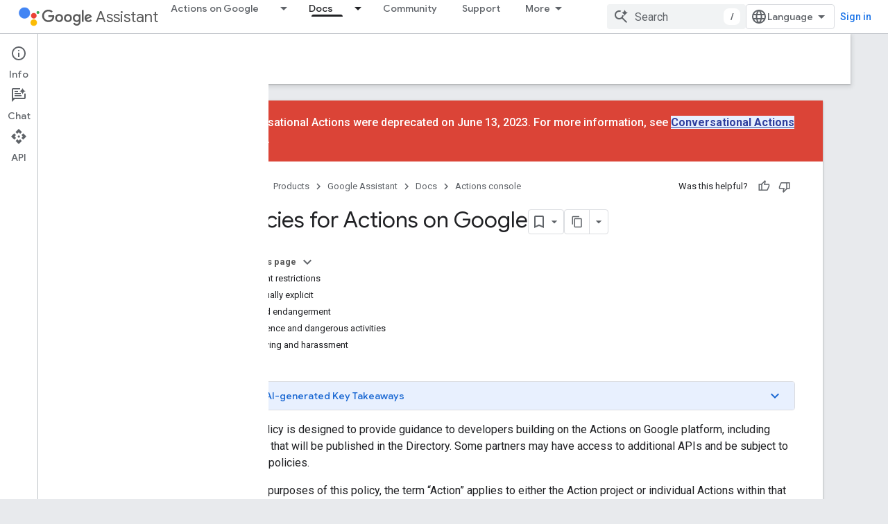

--- FILE ---
content_type: text/html; charset=utf-8
request_url: https://developers.google.com/assistant/console/policies/general-policies
body_size: 50423
content:









<!doctype html>
<html 
      lang="en"
      dir="ltr">
  <head>
    <meta name="google-signin-client-id" content="721724668570-nbkv1cfusk7kk4eni4pjvepaus73b13t.apps.googleusercontent.com"><meta name="google-signin-scope"
          content="profile email https://www.googleapis.com/auth/developerprofiles https://www.googleapis.com/auth/developerprofiles.award"><meta property="og:site_name" content="Google for Developers">
    <meta property="og:type" content="website"><meta name="theme-color" content="#fff"><meta charset="utf-8">
    <meta content="IE=Edge" http-equiv="X-UA-Compatible">
    <meta name="viewport" content="width=device-width, initial-scale=1">
    

    <link rel="manifest" href="/_pwa/developers/manifest.json"
          crossorigin="use-credentials">
    <link rel="preconnect" href="//www.gstatic.com" crossorigin>
    <link rel="preconnect" href="//fonts.gstatic.com" crossorigin>
    <link rel="preconnect" href="//fonts.googleapis.com" crossorigin>
    <link rel="preconnect" href="//apis.google.com" crossorigin>
    <link rel="preconnect" href="//www.google-analytics.com" crossorigin><link rel="stylesheet" href="//fonts.googleapis.com/css?family=Google+Sans:400,500|Roboto:400,400italic,500,500italic,700,700italic|Roboto+Mono:400,500,700&display=swap">
      <link rel="stylesheet"
            href="//fonts.googleapis.com/css2?family=Material+Icons&family=Material+Symbols+Outlined&display=block"><link rel="stylesheet" href="https://www.gstatic.com/devrel-devsite/prod/vbbbf67a54a0fa61d452a62d016ca62f820d4cb99ab70cea0bd30d469bb65aaf5/developers/css/app.css">
      <link rel="shortcut icon" href="https://www.gstatic.com/devrel-devsite/prod/vbbbf67a54a0fa61d452a62d016ca62f820d4cb99ab70cea0bd30d469bb65aaf5/developers/images/favicon-new.png">
    <link rel="apple-touch-icon" href="https://www.gstatic.com/devrel-devsite/prod/vbbbf67a54a0fa61d452a62d016ca62f820d4cb99ab70cea0bd30d469bb65aaf5/developers/images/touchicon-180-new.png"><link rel="canonical" href="https://developers.google.com/assistant/console/policies/general-policies"><link rel="search" type="application/opensearchdescription+xml"
            title="Google for Developers" href="https://developers.google.com/s/opensearch.xml">
      <link rel="alternate" hreflang="en"
          href="https://developers.google.com/assistant/console/policies/general-policies" /><link rel="alternate" hreflang="x-default" href="https://developers.google.com/assistant/console/policies/general-policies" /><link rel="alternate" hreflang="ar"
          href="https://developers.google.com/assistant/console/policies/general-policies?hl=ar" /><link rel="alternate" hreflang="bn"
          href="https://developers.google.com/assistant/console/policies/general-policies?hl=bn" /><link rel="alternate" hreflang="zh-Hans"
          href="https://developers.google.com/assistant/console/policies/general-policies?hl=zh-cn" /><link rel="alternate" hreflang="zh-Hant"
          href="https://developers.google.com/assistant/console/policies/general-policies?hl=zh-tw" /><link rel="alternate" hreflang="fa"
          href="https://developers.google.com/assistant/console/policies/general-policies?hl=fa" /><link rel="alternate" hreflang="fr"
          href="https://developers.google.com/assistant/console/policies/general-policies?hl=fr" /><link rel="alternate" hreflang="de"
          href="https://developers.google.com/assistant/console/policies/general-policies?hl=de" /><link rel="alternate" hreflang="he"
          href="https://developers.google.com/assistant/console/policies/general-policies?hl=he" /><link rel="alternate" hreflang="hi"
          href="https://developers.google.com/assistant/console/policies/general-policies?hl=hi" /><link rel="alternate" hreflang="id"
          href="https://developers.google.com/assistant/console/policies/general-policies?hl=id" /><link rel="alternate" hreflang="it"
          href="https://developers.google.com/assistant/console/policies/general-policies?hl=it" /><link rel="alternate" hreflang="ja"
          href="https://developers.google.com/assistant/console/policies/general-policies?hl=ja" /><link rel="alternate" hreflang="ko"
          href="https://developers.google.com/assistant/console/policies/general-policies?hl=ko" /><link rel="alternate" hreflang="pl"
          href="https://developers.google.com/assistant/console/policies/general-policies?hl=pl" /><link rel="alternate" hreflang="pt-BR"
          href="https://developers.google.com/assistant/console/policies/general-policies?hl=pt-br" /><link rel="alternate" hreflang="ru"
          href="https://developers.google.com/assistant/console/policies/general-policies?hl=ru" /><link rel="alternate" hreflang="es-419"
          href="https://developers.google.com/assistant/console/policies/general-policies?hl=es-419" /><link rel="alternate" hreflang="th"
          href="https://developers.google.com/assistant/console/policies/general-policies?hl=th" /><link rel="alternate" hreflang="tr"
          href="https://developers.google.com/assistant/console/policies/general-policies?hl=tr" /><link rel="alternate" hreflang="vi"
          href="https://developers.google.com/assistant/console/policies/general-policies?hl=vi" /><title>Policies for Actions on Google &nbsp;|&nbsp; Actions console &nbsp;|&nbsp; Google for Developers</title>

<meta property="og:title" content="Policies for Actions on Google &nbsp;|&nbsp; Actions console &nbsp;|&nbsp; Google for Developers"><meta property="og:url" content="https://developers.google.com/assistant/console/policies/general-policies"><meta property="og:image" content="https://www.gstatic.com/devrel-devsite/prod/vbbbf67a54a0fa61d452a62d016ca62f820d4cb99ab70cea0bd30d469bb65aaf5/developers/images/opengraph/white.png">
  <meta property="og:image:width" content="1200">
  <meta property="og:image:height" content="675"><meta property="og:locale" content="en"><meta name="twitter:card" content="summary_large_image"><script type="application/ld+json">
  {
    "@context": "https://schema.org",
    "@type": "Article",
    
    "headline": "Policies for Actions on Google"
  }
</script><script type="application/ld+json">
  {
    "@context": "https://schema.org",
    "@type": "BreadcrumbList",
    "itemListElement": [{
      "@type": "ListItem",
      "position": 1,
      "name": "Google Assistant",
      "item": "https://developers.google.com/assistant"
    },{
      "@type": "ListItem",
      "position": 2,
      "name": "Actions console",
      "item": "https://developers.google.com/assistant/console"
    },{
      "@type": "ListItem",
      "position": 3,
      "name": "Policies for Actions on Google",
      "item": "https://developers.google.com/assistant/console/policies/general-policies"
    }]
  }
  </script>
  

  

  

  


    
      <link rel="stylesheet" href="/extras.css"></head>
  <body class=""
        template="page"
        theme="white"
        type="article"
        
        
        
        
        layout="docs"
        
        
        
        
        
          
            concierge='closed'
          
        
        display-toc
        pending>
  
    <devsite-progress type="indeterminate" id="app-progress"></devsite-progress>
  
  
    <a href="#main-content" class="skip-link button">
      
      Skip to main content
    </a>
    <section class="devsite-wrapper">
      <devsite-cookie-notification-bar></devsite-cookie-notification-bar><devsite-header role="banner">
  
    





















<div class="devsite-header--inner" data-nosnippet>
  <div class="devsite-top-logo-row-wrapper-wrapper">
    <div class="devsite-top-logo-row-wrapper">
      <div class="devsite-top-logo-row">
        <button type="button" id="devsite-hamburger-menu"
          class="devsite-header-icon-button button-flat material-icons gc-analytics-event"
          data-category="Site-Wide Custom Events"
          data-label="Navigation menu button"
          visually-hidden
          aria-label="Open menu">
        </button>
        
<div class="devsite-product-name-wrapper">

  
    
  
  <a href="https://developers.google.com/assistant">
    
  <div class="devsite-product-logo-container"
       
       
       
    size="medium"
  >
  
    <picture>
      
      <img class="devsite-product-logo"
           alt="Google Assistant"
           src="https://developers.google.com/static/assistant/assistant.png"
           srcset="https://developers.google.com/static/assistant/assistant_36.png 36w, https://developers.google.com/static/assistant/assistant_48.png 48w, https://developers.google.com/static/assistant/assistant_72.png 72w, https://developers.google.com/static/assistant/assistant_96.png 96w, https://developers.google.com/static/assistant/assistant_480.png 480w, https://developers.google.com/static/assistant/assistant_720.png 720w, https://developers.google.com/static/assistant/assistant_856.png 856w, https://developers.google.com/static/assistant/assistant_960.png 960w, https://developers.google.com/static/assistant/assistant_1440.png 1440w, https://developers.google.com/static/assistant/assistant_1920.png 1920w, https://developers.google.com/static/assistant/assistant_2880.png 2880w"
           sizes="64px"
           loading="lazy"
           >
    </picture>
  
  </div>
  
  </a>
  

  



  
  
  <span class="devsite-product-name">
    <ul class="devsite-breadcrumb-list"
  >
  
  <li class="devsite-breadcrumb-item
             devsite-has-google-wordmark">
    
    
    
      
      
        
  <a href="https://developers.google.com/assistant"
      
        class="devsite-breadcrumb-link gc-analytics-event"
      
        data-category="Site-Wide Custom Events"
      
        data-label="Upper Header"
      
        data-value="1"
      
        track-type="globalNav"
      
        track-name="breadcrumb"
      
        track-metadata-position="1"
      
        track-metadata-eventdetail="Google Assistant"
      
    >
    
          <svg class="devsite-google-wordmark"
       xmlns="http://www.w3.org/2000/svg"
       viewBox="0 0 148 48">
    <title>Google</title>
    <path class="devsite-google-wordmark-svg-path" d="M19.58,37.65c-9.87,0-18.17-8.04-18.17-17.91c0-9.87,8.3-17.91,18.17-17.91c5.46,0,9.35,2.14,12.27,4.94l-3.45,3.45c-2.1-1.97-4.93-3.49-8.82-3.49c-7.21,0-12.84,5.81-12.84,13.02c0,7.21,5.64,13.02,12.84,13.02c4.67,0,7.34-1.88,9.04-3.58c1.4-1.4,2.32-3.41,2.66-6.16H19.58v-4.89h16.47c0.18,0.87,0.26,1.92,0.26,3.06c0,3.67-1.01,8.21-4.24,11.44C28.93,35.9,24.91,37.65,19.58,37.65z M61.78,26.12c0,6.64-5.1,11.53-11.36,11.53s-11.36-4.89-11.36-11.53c0-6.68,5.1-11.53,11.36-11.53S61.78,19.43,61.78,26.12z M56.8,26.12c0-4.15-2.96-6.99-6.39-6.99c-3.43,0-6.39,2.84-6.39,6.99c0,4.11,2.96,6.99,6.39,6.99C53.84,33.11,56.8,30.22,56.8,26.12z M87.25,26.12c0,6.64-5.1,11.53-11.36,11.53c-6.26,0-11.36-4.89-11.36-11.53c0-6.68,5.1-11.53,11.36-11.53C82.15,14.59,87.25,19.43,87.25,26.12zM82.28,26.12c0-4.15-2.96-6.99-6.39-6.99c-3.43,0-6.39,2.84-6.39,6.99c0,4.11,2.96,6.99,6.39,6.99C79.32,33.11,82.28,30.22,82.28,26.12z M112.09,15.29v20.7c0,8.52-5.02,12.01-10.96,12.01c-5.59,0-8.95-3.76-10.22-6.81l4.41-1.83c0.79,1.88,2.71,4.1,5.81,4.1c3.8,0,6.16-2.36,6.16-6.77v-1.66h-0.18c-1.14,1.4-3.32,2.62-6.07,2.62c-5.76,0-11.05-5.02-11.05-11.49c0-6.51,5.28-11.57,11.05-11.57c2.75,0,4.93,1.22,6.07,2.58h0.18v-1.88H112.09z M107.64,26.16c0-4.06-2.71-7.03-6.16-7.03c-3.49,0-6.42,2.97-6.42,7.03c0,4.02,2.93,6.94,6.42,6.94C104.93,33.11,107.64,30.18,107.64,26.16z M120.97,3.06v33.89h-5.07V3.06H120.97z M140.89,29.92l3.93,2.62c-1.27,1.88-4.32,5.11-9.61,5.11c-6.55,0-11.28-5.07-11.28-11.53c0-6.86,4.77-11.53,10.71-11.53c5.98,0,8.91,4.76,9.87,7.34l0.52,1.31l-15.42,6.38c1.18,2.31,3.01,3.49,5.59,3.49C137.79,33.11,139.58,31.84,140.89,29.92zM128.79,25.77l10.31-4.28c-0.57-1.44-2.27-2.45-4.28-2.45C132.24,19.04,128.66,21.31,128.79,25.77z"/>
  </svg>Assistant
        
  </a>
  
      
    
  </li>
  
</ul>
  </span>

</div>
        <div class="devsite-top-logo-row-middle">
          <div class="devsite-header-upper-tabs">
            
              
              
  <devsite-tabs class="upper-tabs">

    <nav class="devsite-tabs-wrapper" aria-label="Upper tabs">
      
        
          <tab class="devsite-dropdown
    
    
    
    ">
  
    <a href="https://developers.google.com/assistant"
    class="devsite-tabs-content gc-analytics-event "
      track-metadata-eventdetail="https://developers.google.com/assistant"
    
       track-type="nav"
       track-metadata-position="nav - actions on google"
       track-metadata-module="primary nav"
       
       
         
           data-category="Site-Wide Custom Events"
         
           data-label="Tab: Actions on Google"
         
           track-name="actions on google"
         
       >
    Actions on Google
  
    </a>
    
      <button
         aria-haspopup="menu"
         aria-expanded="false"
         aria-label="Dropdown menu for Actions on Google"
         track-type="nav"
         track-metadata-eventdetail="https://developers.google.com/assistant"
         track-metadata-position="nav - actions on google"
         track-metadata-module="primary nav"
         
          
            data-category="Site-Wide Custom Events"
          
            data-label="Tab: Actions on Google"
          
            track-name="actions on google"
          
        
         class="devsite-tabs-dropdown-toggle devsite-icon devsite-icon-arrow-drop-down"></button>
    
  
  <div class="devsite-tabs-dropdown" role="menu" aria-label="submenu" hidden>
    
    <div class="devsite-tabs-dropdown-content">
      
        <div class="devsite-tabs-dropdown-column
                    ">
          
            <ul class="devsite-tabs-dropdown-section
                       ">
              
                <li class="devsite-nav-title" role="heading" tooltip>Ways to build</li>
              
              
              
                <li class="devsite-nav-item">
                  <a href="https://developers.google.com/assistant"
                    
                     track-type="nav"
                     track-metadata-eventdetail="https://developers.google.com/assistant"
                     track-metadata-position="nav - actions on google"
                     track-metadata-module="tertiary nav"
                     
                       track-metadata-module_headline="ways to build"
                     
                     tooltip
                  >
                    
                    <div class="devsite-nav-item-title">
                      Overview
                    </div>
                    
                    <div class="devsite-nav-item-description">
                      Learn all the ways to build Actions.

                    </div>
                    
                  </a>
                </li>
              
                <li class="devsite-nav-item">
                  <a href="https://developers.google.com/assistant/app"
                    
                     track-type="nav"
                     track-metadata-eventdetail="https://developers.google.com/assistant/app"
                     track-metadata-position="nav - actions on google"
                     track-metadata-module="tertiary nav"
                     
                       track-metadata-module_headline="ways to build"
                     
                     tooltip
                  >
                    
                    <div class="devsite-nav-item-title">
                      Extend your mobile app
                    </div>
                    
                    <div class="devsite-nav-item-description">
                      Provide faster ways for users to access your Android app via Assistant.

                    </div>
                    
                  </a>
                </li>
              
                <li class="devsite-nav-item">
                  <a href="https://developers.google.com/assistant/conversational"
                    
                     track-type="nav"
                     track-metadata-eventdetail="https://developers.google.com/assistant/conversational"
                     track-metadata-position="nav - actions on google"
                     track-metadata-module="tertiary nav"
                     
                       track-metadata-module_headline="ways to build"
                     
                     tooltip
                  >
                    
                    <div class="devsite-nav-item-title">
                      Build rich and natural conversations
                    </div>
                    
                    <div class="devsite-nav-item-description">
                      Build custom voice and visual experiences for smart devices.

                    </div>
                    
                  </a>
                </li>
              
                <li class="devsite-nav-item">
                  <a href="https://developers.google.com/assistant/content"
                    
                     track-type="nav"
                     track-metadata-eventdetail="https://developers.google.com/assistant/content"
                     track-metadata-position="nav - actions on google"
                     track-metadata-module="tertiary nav"
                     
                       track-metadata-module_headline="ways to build"
                     
                     tooltip
                  >
                    
                    <div class="devsite-nav-item-title">
                      Enhance your web presence
                    </div>
                    
                    <div class="devsite-nav-item-description">
                      Present your content in rich ways for Google Search and Assistant.

                    </div>
                    
                  </a>
                </li>
              
                <li class="devsite-nav-item">
                  <a href="https://developers.google.com/assistant#connect-your-smart-home-devices"
                    
                     track-type="nav"
                     track-metadata-eventdetail="https://developers.google.com/assistant#connect-your-smart-home-devices"
                     track-metadata-position="nav - actions on google"
                     track-metadata-module="tertiary nav"
                     
                       track-metadata-module_headline="ways to build"
                     
                     tooltip
                  >
                    
                    <div class="devsite-nav-item-title">
                      Connect your smart home devices
                    </div>
                    
                    <div class="devsite-nav-item-description">
                      Let users control lights, doors, coffee machines, and many other devices.

                    </div>
                    
                  </a>
                </li>
              
            </ul>
          
        </div>
      
        <div class="devsite-tabs-dropdown-column
                    ">
          
            <ul class="devsite-tabs-dropdown-section
                       ">
              
                <li class="devsite-nav-title" role="heading" tooltip>Get inspired</li>
              
              
              
                <li class="devsite-nav-item">
                  <a href="https://developers.google.com/assistant/why-build"
                    
                     track-type="nav"
                     track-metadata-eventdetail="https://developers.google.com/assistant/why-build"
                     track-metadata-position="nav - actions on google"
                     track-metadata-module="tertiary nav"
                     
                       track-metadata-module_headline="get inspired"
                     
                     tooltip
                  >
                    
                    <div class="devsite-nav-item-title">
                      Why build
                    </div>
                    
                    <div class="devsite-nav-item-description">
                      Help users find answers and get things done with Google Assistant.

                    </div>
                    
                  </a>
                </li>
              
                <li class="devsite-nav-item">
                  <a href="https://developers.google.com/assistant/why-build#be-everywhere-your-users-are"
                    
                     track-type="nav"
                     track-metadata-eventdetail="https://developers.google.com/assistant/why-build#be-everywhere-your-users-are"
                     track-metadata-position="nav - actions on google"
                     track-metadata-module="tertiary nav"
                     
                       track-metadata-module_headline="get inspired"
                     
                     tooltip
                  >
                    
                    <div class="devsite-nav-item-title">
                      Reach 1 billion devices
                    </div>
                    
                    <div class="devsite-nav-item-description">
                      Help users at home, on the go, and in the car—on over 1 billion devices.

                    </div>
                    
                  </a>
                </li>
              
                <li class="devsite-nav-item">
                  <a href="https://developers.google.com/assistant/games"
                    
                     track-type="nav"
                     track-metadata-eventdetail="https://developers.google.com/assistant/games"
                     track-metadata-position="nav - actions on google"
                     track-metadata-module="tertiary nav"
                     
                       track-metadata-module_headline="get inspired"
                     
                     tooltip
                  >
                    
                    <div class="devsite-nav-item-title">
                      Build games
                    </div>
                    
                    <div class="devsite-nav-item-description">
                      Build fun, voice-enabled games for smart displays.

                    </div>
                    
                  </a>
                </li>
              
                <li class="devsite-nav-item">
                  <a href="//assistant.google.com/explore/"
                    
                     track-type="nav"
                     track-metadata-eventdetail="//assistant.google.com/explore/"
                     track-metadata-position="nav - actions on google"
                     track-metadata-module="tertiary nav"
                     
                       track-metadata-module_headline="get inspired"
                     
                     tooltip
                  >
                    
                    <div class="devsite-nav-item-title">
                      Explore all Actions
                    </div>
                    
                    <div class="devsite-nav-item-description">
                      See what others are building for Google Assistant.

                    </div>
                    
                  </a>
                </li>
              
                <li class="devsite-nav-item">
                  <a href="https://developers.google.com/assistant/directory"
                    
                     track-type="nav"
                     track-metadata-eventdetail="https://developers.google.com/assistant/directory"
                     track-metadata-position="nav - actions on google"
                     track-metadata-module="tertiary nav"
                     
                       track-metadata-module_headline="get inspired"
                     
                     tooltip
                  >
                    
                    <div class="devsite-nav-item-title">
                      Get discovered
                    </div>
                    
                    <div class="devsite-nav-item-description">
                      Publish your Actions to the Assistant directory.

                    </div>
                    
                  </a>
                </li>
              
            </ul>
          
        </div>
      
    </div>
  </div>
</tab>
        
      
        
          <tab class="devsite-dropdown
    devsite-dropdown-full
    devsite-active
    
    ">
  
    <a href="https://developers.google.com/assistant/docs"
    class="devsite-tabs-content gc-analytics-event "
      track-metadata-eventdetail="https://developers.google.com/assistant/docs"
    
       track-type="nav"
       track-metadata-position="nav - docs"
       track-metadata-module="primary nav"
       aria-label="Docs, selected" 
       
         
           data-category="Site-Wide Custom Events"
         
           data-label="Tab: Docs"
         
           track-name="docs"
         
       >
    Docs
  
    </a>
    
      <button
         aria-haspopup="menu"
         aria-expanded="false"
         aria-label="Dropdown menu for Docs"
         track-type="nav"
         track-metadata-eventdetail="https://developers.google.com/assistant/docs"
         track-metadata-position="nav - docs"
         track-metadata-module="primary nav"
         
          
            data-category="Site-Wide Custom Events"
          
            data-label="Tab: Docs"
          
            track-name="docs"
          
        
         class="devsite-tabs-dropdown-toggle devsite-icon devsite-icon-arrow-drop-down"></button>
    
  
  <div class="devsite-tabs-dropdown" role="menu" aria-label="submenu" hidden>
    
    <div class="devsite-tabs-dropdown-content">
      
        <div class="devsite-tabs-dropdown-column
                    ">
          
            <ul class="devsite-tabs-dropdown-section
                       ">
              
                <li class="devsite-nav-title" role="heading" tooltip>Mobile</li>
              
              
              
                <li class="devsite-nav-item">
                  <a href="https://developers.google.com/assistant/app/overview"
                    
                     track-type="nav"
                     track-metadata-eventdetail="https://developers.google.com/assistant/app/overview"
                     track-metadata-position="nav - docs"
                     track-metadata-module="tertiary nav"
                     
                       track-metadata-module_headline="mobile"
                     
                     tooltip
                  >
                    
                    <div class="devsite-nav-item-title">
                      App Actions
                    </div>
                    
                  </a>
                </li>
              
                <li class="devsite-nav-item">
                  <a href="https://developers.google.com/assistant/app/slices"
                    
                     track-type="nav"
                     track-metadata-eventdetail="https://developers.google.com/assistant/app/slices"
                     track-metadata-position="nav - docs"
                     track-metadata-module="tertiary nav"
                     
                       track-metadata-module_headline="mobile"
                     
                     tooltip
                  >
                    
                    <div class="devsite-nav-item-title">
                      Android Slices
                    </div>
                    
                  </a>
                </li>
              
                <li class="devsite-nav-item">
                  <a href="https://developers.google.com/assistant/app/assistant-sharing"
                    
                     track-type="nav"
                     track-metadata-eventdetail="https://developers.google.com/assistant/app/assistant-sharing"
                     track-metadata-position="nav - docs"
                     track-metadata-module="tertiary nav"
                     
                       track-metadata-module_headline="mobile"
                     
                     tooltip
                  >
                    
                    <div class="devsite-nav-item-title">
                      Assistant sharing
                    </div>
                    
                  </a>
                </li>
              
                <li class="devsite-nav-item">
                  <a href="https://developers.google.com/assistant/app/read-it"
                    
                     track-type="nav"
                     track-metadata-eventdetail="https://developers.google.com/assistant/app/read-it"
                     track-metadata-position="nav - docs"
                     track-metadata-module="tertiary nav"
                     
                       track-metadata-module_headline="mobile"
                     
                     tooltip
                  >
                    
                    <div class="devsite-nav-item-title">
                      Read It
                    </div>
                    
                  </a>
                </li>
              
            </ul>
          
            <ul class="devsite-tabs-dropdown-section
                       ">
              
                <li class="devsite-nav-title" role="heading" tooltip>Content</li>
              
              
              
                <li class="devsite-nav-item">
                  <a href="https://developers.google.com/assistant/content/overview"
                    
                     track-type="nav"
                     track-metadata-eventdetail="https://developers.google.com/assistant/content/overview"
                     track-metadata-position="nav - docs"
                     track-metadata-module="tertiary nav"
                     
                       track-metadata-module_headline="mobile"
                     
                     tooltip
                  >
                    
                    <div class="devsite-nav-item-title">
                      Schema.org web markup
                    </div>
                    
                  </a>
                </li>
              
            </ul>
          
        </div>
      
        <div class="devsite-tabs-dropdown-column
                    ">
          
            <ul class="devsite-tabs-dropdown-section
                       ">
              
                <li class="devsite-nav-title" role="heading" tooltip>Smart home devices</li>
              
              
              
                <li class="devsite-nav-item">
                  <a href="https://developers.google.com/assistant/smarthome/overview"
                    
                     track-type="nav"
                     track-metadata-eventdetail="https://developers.google.com/assistant/smarthome/overview"
                     track-metadata-position="nav - docs"
                     track-metadata-module="tertiary nav"
                     
                       track-metadata-module_headline="smart home devices"
                     
                     tooltip
                  >
                    
                    <div class="devsite-nav-item-title">
                      Overview
                    </div>
                    
                  </a>
                </li>
              
                <li class="devsite-nav-item">
                  <a href="https://developers.google.com/assistant/smarthome/concepts/devices-traits"
                    
                     track-type="nav"
                     track-metadata-eventdetail="https://developers.google.com/assistant/smarthome/concepts/devices-traits"
                     track-metadata-position="nav - docs"
                     track-metadata-module="tertiary nav"
                     
                       track-metadata-module_headline="smart home devices"
                     
                     tooltip
                  >
                    
                    <div class="devsite-nav-item-title">
                      Device types and traits
                    </div>
                    
                  </a>
                </li>
              
                <li class="devsite-nav-item">
                  <a href="https://developers.google.com/assistant/smarthome/concepts/local"
                    
                     track-type="nav"
                     track-metadata-eventdetail="https://developers.google.com/assistant/smarthome/concepts/local"
                     track-metadata-position="nav - docs"
                     track-metadata-module="tertiary nav"
                     
                       track-metadata-module_headline="smart home devices"
                     
                     tooltip
                  >
                    
                    <div class="devsite-nav-item-title">
                      Local Home SDK
                    </div>
                    
                  </a>
                </li>
              
            </ul>
          
            <ul class="devsite-tabs-dropdown-section
                       ">
              
                <li class="devsite-nav-title" role="heading" tooltip>Experimental devices</li>
              
              
              
                <li class="devsite-nav-item">
                  <a href="https://developers.google.com/assistant/sdk/overview"
                    
                     track-type="nav"
                     track-metadata-eventdetail="https://developers.google.com/assistant/sdk/overview"
                     track-metadata-position="nav - docs"
                     track-metadata-module="tertiary nav"
                     
                       track-metadata-module_headline="smart home devices"
                     
                     tooltip
                  >
                    
                    <div class="devsite-nav-item-title">
                      Assistant SDK
                    </div>
                    
                  </a>
                </li>
              
            </ul>
          
        </div>
      
        <div class="devsite-tabs-dropdown-column
                    ">
          
            <ul class="devsite-tabs-dropdown-section
                       ">
              
                <li class="devsite-nav-title" role="heading" tooltip>Conversational</li>
              
              
              
                <li class="devsite-nav-item">
                  <a href="https://developers.google.com/assistant/conversational/overview"
                    
                     track-type="nav"
                     track-metadata-eventdetail="https://developers.google.com/assistant/conversational/overview"
                     track-metadata-position="nav - docs"
                     track-metadata-module="tertiary nav"
                     
                       track-metadata-module_headline="conversational"
                     
                     tooltip
                  >
                    
                    <div class="devsite-nav-item-title">
                      Overview
                    </div>
                    
                  </a>
                </li>
              
                <li class="devsite-nav-item">
                  <a href="https://developers.google.com/assistant/conversational/actions"
                    
                     track-type="nav"
                     track-metadata-eventdetail="https://developers.google.com/assistant/conversational/actions"
                     track-metadata-position="nav - docs"
                     track-metadata-module="tertiary nav"
                     
                       track-metadata-module_headline="conversational"
                     
                     tooltip
                  >
                    
                    <div class="devsite-nav-item-title">
                      Fundamentals
                    </div>
                    
                  </a>
                </li>
              
                <li class="devsite-nav-item">
                  <a href="https://developers.google.com/assistant/conversational/build"
                    
                     track-type="nav"
                     track-metadata-eventdetail="https://developers.google.com/assistant/conversational/build"
                     track-metadata-position="nav - docs"
                     track-metadata-module="tertiary nav"
                     
                       track-metadata-module_headline="conversational"
                     
                     tooltip
                  >
                    
                    <div class="devsite-nav-item-title">
                      Build
                    </div>
                    
                  </a>
                </li>
              
                <li class="devsite-nav-item">
                  <a href="https://developers.google.com/assistant/interactivecanvas"
                    
                     track-type="nav"
                     track-metadata-eventdetail="https://developers.google.com/assistant/interactivecanvas"
                     track-metadata-position="nav - docs"
                     track-metadata-module="tertiary nav"
                     
                       track-metadata-module_headline="conversational"
                     
                     tooltip
                  >
                    
                    <div class="devsite-nav-item-title">
                      Interactive Canvas
                    </div>
                    
                  </a>
                </li>
              
                <li class="devsite-nav-item">
                  <a href="https://developers.google.com/assistant/engagement"
                    
                     track-type="nav"
                     track-metadata-eventdetail="https://developers.google.com/assistant/engagement"
                     track-metadata-position="nav - docs"
                     track-metadata-module="tertiary nav"
                     
                       track-metadata-module_headline="conversational"
                     
                     tooltip
                  >
                    
                    <div class="devsite-nav-item-title">
                      User engagement
                    </div>
                    
                  </a>
                </li>
              
                <li class="devsite-nav-item">
                  <a href="https://developers.google.com/assistant/transactions"
                    
                     track-type="nav"
                     track-metadata-eventdetail="https://developers.google.com/assistant/transactions"
                     track-metadata-position="nav - docs"
                     track-metadata-module="tertiary nav"
                     
                       track-metadata-module_headline="conversational"
                     
                     tooltip
                  >
                    
                    <div class="devsite-nav-item-title">
                      Transactions
                    </div>
                    
                  </a>
                </li>
              
                <li class="devsite-nav-item">
                  <a href="https://developers.google.com/assistant/identity"
                    
                     track-type="nav"
                     track-metadata-eventdetail="https://developers.google.com/assistant/identity"
                     track-metadata-position="nav - docs"
                     track-metadata-module="tertiary nav"
                     
                       track-metadata-module_headline="conversational"
                     
                     tooltip
                  >
                    
                    <div class="devsite-nav-item-title">
                      Account linking
                    </div>
                    
                  </a>
                </li>
              
            </ul>
          
        </div>
      
        <div class="devsite-tabs-dropdown-column
                    ">
          
            <ul class="devsite-tabs-dropdown-section
                       ">
              
                <li class="devsite-nav-title" role="heading" tooltip>Console</li>
              
              
              
                <li class="devsite-nav-item">
                  <a href="https://developers.google.com/assistant/console"
                    
                     track-type="nav"
                     track-metadata-eventdetail="https://developers.google.com/assistant/console"
                     track-metadata-position="nav - docs"
                     track-metadata-module="tertiary nav"
                     
                       track-metadata-module_headline="console"
                     
                     tooltip
                  >
                    
                    <div class="devsite-nav-item-title">
                      Overview
                    </div>
                    
                  </a>
                </li>
              
                <li class="devsite-nav-item">
                  <a href="https://developers.google.com/assistant/console/languages-locales"
                    
                     track-type="nav"
                     track-metadata-eventdetail="https://developers.google.com/assistant/console/languages-locales"
                     track-metadata-position="nav - docs"
                     track-metadata-module="tertiary nav"
                     
                       track-metadata-module_headline="console"
                     
                     tooltip
                  >
                    
                    <div class="devsite-nav-item-title">
                      Localization
                    </div>
                    
                  </a>
                </li>
              
                <li class="devsite-nav-item">
                  <a href="https://developers.google.com/assistant/console/analytics"
                    
                     track-type="nav"
                     track-metadata-eventdetail="https://developers.google.com/assistant/console/analytics"
                     track-metadata-position="nav - docs"
                     track-metadata-module="tertiary nav"
                     
                       track-metadata-module_headline="console"
                     
                     tooltip
                  >
                    
                    <div class="devsite-nav-item-title">
                      Analytics
                    </div>
                    
                  </a>
                </li>
              
                <li class="devsite-nav-item">
                  <a href="https://developers.google.com/assistant/console/policies/general-policies"
                    
                     track-type="nav"
                     track-metadata-eventdetail="https://developers.google.com/assistant/console/policies/general-policies"
                     track-metadata-position="nav - docs"
                     track-metadata-module="tertiary nav"
                     
                       track-metadata-module_headline="console"
                     
                     tooltip
                  >
                    
                    <div class="devsite-nav-item-title">
                      Policies
                    </div>
                    
                  </a>
                </li>
              
                <li class="devsite-nav-item">
                  <a href="https://actions.google.com/console"
                    
                     track-type="nav"
                     track-metadata-eventdetail="https://actions.google.com/console"
                     track-metadata-position="nav - docs"
                     track-metadata-module="tertiary nav"
                     
                       track-metadata-module_headline="console"
                     
                     tooltip
                  >
                    
                    <div class="devsite-nav-item-title">
                      Go to console
                    </div>
                    
                  </a>
                </li>
              
            </ul>
          
        </div>
      
    </div>
  </div>
</tab>
        
      
        
          <tab  >
            
    <a href="https://developers.google.com/assistant/community"
    class="devsite-tabs-content gc-analytics-event "
      track-metadata-eventdetail="https://developers.google.com/assistant/community"
    
       track-type="nav"
       track-metadata-position="nav - community"
       track-metadata-module="primary nav"
       
       
         
           data-category="Site-Wide Custom Events"
         
           data-label="Tab: Community"
         
           track-name="community"
         
       >
    Community
  
    </a>
    
  
          </tab>
        
      
        
          <tab  >
            
    <a href="https://developers.google.com/assistant/support"
    class="devsite-tabs-content gc-analytics-event "
      track-metadata-eventdetail="https://developers.google.com/assistant/support"
    
       track-type="nav"
       track-metadata-position="nav - support"
       track-metadata-module="primary nav"
       
       
         
           data-category="Site-Wide Custom Events"
         
           data-label="Tab: Support"
         
           track-name="support"
         
       >
    Support
  
    </a>
    
  
          </tab>
        
      
        
          <tab  >
            
    <a href="https://developers.google.com/assistant/ca-sunset"
    class="devsite-tabs-content gc-analytics-event "
      track-metadata-eventdetail="https://developers.google.com/assistant/ca-sunset"
    
       track-type="nav"
       track-metadata-position="nav - conversational actions sunset"
       track-metadata-module="primary nav"
       
       
         
           data-category="Site-Wide Custom Events"
         
           data-label="Tab: Conversational Actions sunset"
         
           track-name="conversational actions sunset"
         
       >
    Conversational Actions sunset
  
    </a>
    
  
          </tab>
        
      
    </nav>

  </devsite-tabs>

            
           </div>
          
<devsite-search
    enable-signin
    enable-search
    enable-suggestions
      enable-query-completion
    
    enable-search-summaries
    project-name="Actions console"
    tenant-name="Google for Developers"
    project-scope="/assistant/console"
    url-scoped="https://developers.google.com/s/results/assistant/console"
    
    
    
    >
  <form class="devsite-search-form" action="https://developers.google.com/s/results" method="GET">
    <div class="devsite-search-container">
      <button type="button"
              search-open
              class="devsite-search-button devsite-header-icon-button button-flat material-icons"
              
              aria-label="Open search"></button>
      <div class="devsite-searchbox">
        <input
          aria-activedescendant=""
          aria-autocomplete="list"
          
          aria-label="Search"
          aria-expanded="false"
          aria-haspopup="listbox"
          autocomplete="off"
          class="devsite-search-field devsite-search-query"
          name="q"
          
          placeholder="Search"
          role="combobox"
          type="text"
          value=""
          >
          <div class="devsite-search-image material-icons" aria-hidden="true">
            
              <svg class="devsite-search-ai-image" width="24" height="24" viewBox="0 0 24 24" fill="none" xmlns="http://www.w3.org/2000/svg">
                  <g clip-path="url(#clip0_6641_386)">
                    <path d="M19.6 21L13.3 14.7C12.8 15.1 12.225 15.4167 11.575 15.65C10.925 15.8833 10.2333 16 9.5 16C7.68333 16 6.14167 15.375 4.875 14.125C3.625 12.8583 3 11.3167 3 9.5C3 7.68333 3.625 6.15 4.875 4.9C6.14167 3.63333 7.68333 3 9.5 3C10.0167 3 10.5167 3.05833 11 3.175C11.4833 3.275 11.9417 3.43333 12.375 3.65L10.825 5.2C10.6083 5.13333 10.3917 5.08333 10.175 5.05C9.95833 5.01667 9.73333 5 9.5 5C8.25 5 7.18333 5.44167 6.3 6.325C5.43333 7.19167 5 8.25 5 9.5C5 10.75 5.43333 11.8167 6.3 12.7C7.18333 13.5667 8.25 14 9.5 14C10.6667 14 11.6667 13.625 12.5 12.875C13.35 12.1083 13.8417 11.15 13.975 10H15.975C15.925 10.6333 15.7833 11.2333 15.55 11.8C15.3333 12.3667 15.05 12.8667 14.7 13.3L21 19.6L19.6 21ZM17.5 12C17.5 10.4667 16.9667 9.16667 15.9 8.1C14.8333 7.03333 13.5333 6.5 12 6.5C13.5333 6.5 14.8333 5.96667 15.9 4.9C16.9667 3.83333 17.5 2.53333 17.5 0.999999C17.5 2.53333 18.0333 3.83333 19.1 4.9C20.1667 5.96667 21.4667 6.5 23 6.5C21.4667 6.5 20.1667 7.03333 19.1 8.1C18.0333 9.16667 17.5 10.4667 17.5 12Z" fill="#5F6368"/>
                  </g>
                <defs>
                <clipPath id="clip0_6641_386">
                <rect width="24" height="24" fill="white"/>
                </clipPath>
                </defs>
              </svg>
            
          </div>
          <div class="devsite-search-shortcut-icon-container" aria-hidden="true">
            <kbd class="devsite-search-shortcut-icon">/</kbd>
          </div>
      </div>
    </div>
  </form>
  <button type="button"
          search-close
          class="devsite-search-button devsite-header-icon-button button-flat material-icons"
          
          aria-label="Close search"></button>
</devsite-search>

        </div>

        

          

          

          

          
<devsite-language-selector>
  <ul role="presentation">
    
    
    <li role="presentation">
      <a role="menuitem" lang="en"
        >English</a>
    </li>
    
    <li role="presentation">
      <a role="menuitem" lang="de"
        >Deutsch</a>
    </li>
    
    <li role="presentation">
      <a role="menuitem" lang="es"
        >Español</a>
    </li>
    
    <li role="presentation">
      <a role="menuitem" lang="es_419"
        >Español – América Latina</a>
    </li>
    
    <li role="presentation">
      <a role="menuitem" lang="fr"
        >Français</a>
    </li>
    
    <li role="presentation">
      <a role="menuitem" lang="id"
        >Indonesia</a>
    </li>
    
    <li role="presentation">
      <a role="menuitem" lang="it"
        >Italiano</a>
    </li>
    
    <li role="presentation">
      <a role="menuitem" lang="pl"
        >Polski</a>
    </li>
    
    <li role="presentation">
      <a role="menuitem" lang="pt_br"
        >Português – Brasil</a>
    </li>
    
    <li role="presentation">
      <a role="menuitem" lang="vi"
        >Tiếng Việt</a>
    </li>
    
    <li role="presentation">
      <a role="menuitem" lang="tr"
        >Türkçe</a>
    </li>
    
    <li role="presentation">
      <a role="menuitem" lang="ru"
        >Русский</a>
    </li>
    
    <li role="presentation">
      <a role="menuitem" lang="he"
        >עברית</a>
    </li>
    
    <li role="presentation">
      <a role="menuitem" lang="ar"
        >العربيّة</a>
    </li>
    
    <li role="presentation">
      <a role="menuitem" lang="fa"
        >فارسی</a>
    </li>
    
    <li role="presentation">
      <a role="menuitem" lang="hi"
        >हिंदी</a>
    </li>
    
    <li role="presentation">
      <a role="menuitem" lang="bn"
        >বাংলা</a>
    </li>
    
    <li role="presentation">
      <a role="menuitem" lang="th"
        >ภาษาไทย</a>
    </li>
    
    <li role="presentation">
      <a role="menuitem" lang="zh_cn"
        >中文 – 简体</a>
    </li>
    
    <li role="presentation">
      <a role="menuitem" lang="zh_tw"
        >中文 – 繁體</a>
    </li>
    
    <li role="presentation">
      <a role="menuitem" lang="ja"
        >日本語</a>
    </li>
    
    <li role="presentation">
      <a role="menuitem" lang="ko"
        >한국어</a>
    </li>
    
  </ul>
</devsite-language-selector>


          

        

        
          <devsite-user 
                        
                        
                          enable-profiles
                        
                        
                          fp-auth
                        
                        id="devsite-user">
            
              
              <span class="button devsite-top-button" aria-hidden="true" visually-hidden>Sign in</span>
            
          </devsite-user>
        
        
        
      </div>
    </div>
  </div>



  <div class="devsite-collapsible-section
    
      devsite-header-no-lower-tabs
    ">
    <div class="devsite-header-background">
      
        
          <div class="devsite-product-id-row"
           >
            <div class="devsite-product-description-row">
              
                
                <div class="devsite-product-id">
                  
                  
                  
                    <ul class="devsite-breadcrumb-list"
  >
  
  <li class="devsite-breadcrumb-item
             ">
    
    
    
      
  <a href="https://developers.google.com/assistant/console"
      
        class="devsite-breadcrumb-link gc-analytics-event"
      
        data-category="Site-Wide Custom Events"
      
        data-label="Lower Header"
      
        data-value="1"
      
        track-type="globalNav"
      
        track-name="breadcrumb"
      
        track-metadata-position="1"
      
        track-metadata-eventdetail="Actions on Google Console"
      
    >
    
        Actions console
      
  </a>
  
    
  </li>
  
</ul>
                </div>
                
              
              
            </div>
            
          </div>
          
        
      
      
    </div>
  </div>

</div>



  

  
</devsite-header>
      <devsite-book-nav scrollbars >
        
          





















<div class="devsite-book-nav-filter"
     >
  <span class="filter-list-icon material-icons" aria-hidden="true"></span>
  <input type="text"
         placeholder="Filter"
         
         aria-label="Type to filter"
         role="searchbox">
  
  <span class="filter-clear-button hidden"
        data-title="Clear filter"
        aria-label="Clear filter"
        role="button"
        tabindex="0"></span>
</div>

<nav class="devsite-book-nav devsite-nav nocontent"
     aria-label="Side menu">
  <div class="devsite-mobile-header">
    <button type="button"
            id="devsite-close-nav"
            class="devsite-header-icon-button button-flat material-icons gc-analytics-event"
            data-category="Site-Wide Custom Events"
            data-label="Close navigation"
            aria-label="Close navigation">
    </button>
    <div class="devsite-product-name-wrapper">

  
    
  
  <a href="https://developers.google.com/assistant">
    
  <div class="devsite-product-logo-container"
       
       
       
    size="medium"
  >
  
    <picture>
      
      <img class="devsite-product-logo"
           alt="Google Assistant"
           src="https://developers.google.com/static/assistant/assistant.png"
           srcset="https://developers.google.com/static/assistant/assistant_36.png 36w, https://developers.google.com/static/assistant/assistant_48.png 48w, https://developers.google.com/static/assistant/assistant_72.png 72w, https://developers.google.com/static/assistant/assistant_96.png 96w, https://developers.google.com/static/assistant/assistant_480.png 480w, https://developers.google.com/static/assistant/assistant_720.png 720w, https://developers.google.com/static/assistant/assistant_856.png 856w, https://developers.google.com/static/assistant/assistant_960.png 960w, https://developers.google.com/static/assistant/assistant_1440.png 1440w, https://developers.google.com/static/assistant/assistant_1920.png 1920w, https://developers.google.com/static/assistant/assistant_2880.png 2880w"
           sizes="64px"
           loading="lazy"
           >
    </picture>
  
  </div>
  
  </a>
  

  


  
      <span class="devsite-product-name">
        
        
        <ul class="devsite-breadcrumb-list"
  >
  
  <li class="devsite-breadcrumb-item
             devsite-has-google-wordmark">
    
    
    
      
      
        
  <a href="https://developers.google.com/assistant"
      
        class="devsite-breadcrumb-link gc-analytics-event"
      
        data-category="Site-Wide Custom Events"
      
        data-label="Upper Header"
      
        data-value="1"
      
        track-type="globalNav"
      
        track-name="breadcrumb"
      
        track-metadata-position="1"
      
        track-metadata-eventdetail="Google Assistant"
      
    >
    
          <svg class="devsite-google-wordmark"
       xmlns="http://www.w3.org/2000/svg"
       viewBox="0 0 148 48">
    <title>Google</title>
    <path class="devsite-google-wordmark-svg-path" d="M19.58,37.65c-9.87,0-18.17-8.04-18.17-17.91c0-9.87,8.3-17.91,18.17-17.91c5.46,0,9.35,2.14,12.27,4.94l-3.45,3.45c-2.1-1.97-4.93-3.49-8.82-3.49c-7.21,0-12.84,5.81-12.84,13.02c0,7.21,5.64,13.02,12.84,13.02c4.67,0,7.34-1.88,9.04-3.58c1.4-1.4,2.32-3.41,2.66-6.16H19.58v-4.89h16.47c0.18,0.87,0.26,1.92,0.26,3.06c0,3.67-1.01,8.21-4.24,11.44C28.93,35.9,24.91,37.65,19.58,37.65z M61.78,26.12c0,6.64-5.1,11.53-11.36,11.53s-11.36-4.89-11.36-11.53c0-6.68,5.1-11.53,11.36-11.53S61.78,19.43,61.78,26.12z M56.8,26.12c0-4.15-2.96-6.99-6.39-6.99c-3.43,0-6.39,2.84-6.39,6.99c0,4.11,2.96,6.99,6.39,6.99C53.84,33.11,56.8,30.22,56.8,26.12z M87.25,26.12c0,6.64-5.1,11.53-11.36,11.53c-6.26,0-11.36-4.89-11.36-11.53c0-6.68,5.1-11.53,11.36-11.53C82.15,14.59,87.25,19.43,87.25,26.12zM82.28,26.12c0-4.15-2.96-6.99-6.39-6.99c-3.43,0-6.39,2.84-6.39,6.99c0,4.11,2.96,6.99,6.39,6.99C79.32,33.11,82.28,30.22,82.28,26.12z M112.09,15.29v20.7c0,8.52-5.02,12.01-10.96,12.01c-5.59,0-8.95-3.76-10.22-6.81l4.41-1.83c0.79,1.88,2.71,4.1,5.81,4.1c3.8,0,6.16-2.36,6.16-6.77v-1.66h-0.18c-1.14,1.4-3.32,2.62-6.07,2.62c-5.76,0-11.05-5.02-11.05-11.49c0-6.51,5.28-11.57,11.05-11.57c2.75,0,4.93,1.22,6.07,2.58h0.18v-1.88H112.09z M107.64,26.16c0-4.06-2.71-7.03-6.16-7.03c-3.49,0-6.42,2.97-6.42,7.03c0,4.02,2.93,6.94,6.42,6.94C104.93,33.11,107.64,30.18,107.64,26.16z M120.97,3.06v33.89h-5.07V3.06H120.97z M140.89,29.92l3.93,2.62c-1.27,1.88-4.32,5.11-9.61,5.11c-6.55,0-11.28-5.07-11.28-11.53c0-6.86,4.77-11.53,10.71-11.53c5.98,0,8.91,4.76,9.87,7.34l0.52,1.31l-15.42,6.38c1.18,2.31,3.01,3.49,5.59,3.49C137.79,33.11,139.58,31.84,140.89,29.92zM128.79,25.77l10.31-4.28c-0.57-1.44-2.27-2.45-4.28-2.45C132.24,19.04,128.66,21.31,128.79,25.77z"/>
  </svg>Assistant
        
  </a>
  
      
    
  </li>
  
</ul>
      </span>
    

</div>
  </div>

  <div class="devsite-book-nav-wrapper">
    <div class="devsite-mobile-nav-top">
      
        <ul class="devsite-nav-list">
          
            <li class="devsite-nav-item">
              
  
  <a href="/assistant"
    
       class="devsite-nav-title gc-analytics-event
              devsite-nav-has-children
              "
    

    
      
        data-category="Site-Wide Custom Events"
      
        data-label="Tab: Actions on Google"
      
        track-name="actions on google"
      
    
     data-category="Site-Wide Custom Events"
     data-label="Responsive Tab: Actions on Google"
     track-type="globalNav"
     track-metadata-eventDetail="globalMenu"
     track-metadata-position="nav">
  
    <span class="devsite-nav-text" tooltip >
      Actions on Google
   </span>
    
    <span class="devsite-nav-icon material-icons" data-icon="forward"
          >
    </span>
    
  
  </a>
  

  
    <ul class="devsite-nav-responsive-tabs devsite-nav-has-menu
               ">
      
<li class="devsite-nav-item">

  
  <span
    
       class="devsite-nav-title"
       tooltip
    
    
      
        data-category="Site-Wide Custom Events"
      
        data-label="Tab: Actions on Google"
      
        track-name="actions on google"
      
    >
  
    <span class="devsite-nav-text" tooltip menu="Actions on Google">
      More
   </span>
    
    <span class="devsite-nav-icon material-icons" data-icon="forward"
          menu="Actions on Google">
    </span>
    
  
  </span>
  

</li>

    </ul>
  
              
            </li>
          
            <li class="devsite-nav-item">
              
  
  <a href="/assistant/docs"
    
       class="devsite-nav-title gc-analytics-event
              devsite-nav-has-children
              devsite-nav-active"
    

    
      
        data-category="Site-Wide Custom Events"
      
        data-label="Tab: Docs"
      
        track-name="docs"
      
    
     data-category="Site-Wide Custom Events"
     data-label="Responsive Tab: Docs"
     track-type="globalNav"
     track-metadata-eventDetail="globalMenu"
     track-metadata-position="nav">
  
    <span class="devsite-nav-text" tooltip >
      Docs
   </span>
    
    <span class="devsite-nav-icon material-icons" data-icon="forward"
          >
    </span>
    
  
  </a>
  

  
    <ul class="devsite-nav-responsive-tabs devsite-nav-has-menu
               ">
      
<li class="devsite-nav-item">

  
  <span
    
       class="devsite-nav-title"
       tooltip
    
    
      
        data-category="Site-Wide Custom Events"
      
        data-label="Tab: Docs"
      
        track-name="docs"
      
    >
  
    <span class="devsite-nav-text" tooltip menu="Docs">
      More
   </span>
    
    <span class="devsite-nav-icon material-icons" data-icon="forward"
          menu="Docs">
    </span>
    
  
  </span>
  

</li>

    </ul>
  
              
            </li>
          
            <li class="devsite-nav-item">
              
  
  <a href="/assistant/community"
    
       class="devsite-nav-title gc-analytics-event
              
              "
    

    
      
        data-category="Site-Wide Custom Events"
      
        data-label="Tab: Community"
      
        track-name="community"
      
    
     data-category="Site-Wide Custom Events"
     data-label="Responsive Tab: Community"
     track-type="globalNav"
     track-metadata-eventDetail="globalMenu"
     track-metadata-position="nav">
  
    <span class="devsite-nav-text" tooltip >
      Community
   </span>
    
  
  </a>
  

  
              
            </li>
          
            <li class="devsite-nav-item">
              
  
  <a href="/assistant/support"
    
       class="devsite-nav-title gc-analytics-event
              
              "
    

    
      
        data-category="Site-Wide Custom Events"
      
        data-label="Tab: Support"
      
        track-name="support"
      
    
     data-category="Site-Wide Custom Events"
     data-label="Responsive Tab: Support"
     track-type="globalNav"
     track-metadata-eventDetail="globalMenu"
     track-metadata-position="nav">
  
    <span class="devsite-nav-text" tooltip >
      Support
   </span>
    
  
  </a>
  

  
              
            </li>
          
            <li class="devsite-nav-item">
              
  
  <a href="/assistant/ca-sunset"
    
       class="devsite-nav-title gc-analytics-event
              devsite-nav-has-children
              "
    

    
      
        data-category="Site-Wide Custom Events"
      
        data-label="Tab: Conversational Actions sunset"
      
        track-name="conversational actions sunset"
      
    
     data-category="Site-Wide Custom Events"
     data-label="Responsive Tab: Conversational Actions sunset"
     track-type="globalNav"
     track-metadata-eventDetail="globalMenu"
     track-metadata-position="nav">
  
    <span class="devsite-nav-text" tooltip >
      Conversational Actions sunset
   </span>
    
    <span class="devsite-nav-icon material-icons" data-icon="forward"
          >
    </span>
    
  
  </a>
  

  
              
            </li>
          
          
          
        </ul>
      
    </div>
    
      <div class="devsite-mobile-nav-bottom">
        
          
          <ul class="devsite-nav-list" menu="_book">
            <li class="devsite-nav-item
           devsite-nav-heading"><div class="devsite-nav-title devsite-nav-title-no-path">
        <span class="devsite-nav-text" tooltip>Learn</span>
      </div></li>

  <li class="devsite-nav-item"><a href="/assistant/console"
        class="devsite-nav-title gc-analytics-event"
        data-category="Site-Wide Custom Events"
        data-label="Book nav link, pathname: /assistant/console"
        track-type="bookNav"
        track-name="click"
        track-metadata-eventdetail="/assistant/console"
      ><span class="devsite-nav-text" tooltip>Overview</span></a></li>

  <li class="devsite-nav-item"><a href="/assistant/console/ui"
        class="devsite-nav-title gc-analytics-event"
        data-category="Site-Wide Custom Events"
        data-label="Book nav link, pathname: /assistant/console/ui"
        track-type="bookNav"
        track-name="click"
        track-metadata-eventdetail="/assistant/console/ui"
      ><span class="devsite-nav-text" tooltip>Console UI</span></a></li>

  <li class="devsite-nav-item
           devsite-nav-heading"><div class="devsite-nav-title devsite-nav-title-no-path">
        <span class="devsite-nav-text" tooltip>Build</span>
      </div></li>

  <li class="devsite-nav-item"><a href="/assistant/console/manage"
        class="devsite-nav-title gc-analytics-event"
        data-category="Site-Wide Custom Events"
        data-label="Book nav link, pathname: /assistant/console/manage"
        track-type="bookNav"
        track-name="click"
        track-metadata-eventdetail="/assistant/console/manage"
      ><span class="devsite-nav-text" tooltip>Actions projects</span></a></li>

  <li class="devsite-nav-item"><a href="/assistant/console/builder"
        class="devsite-nav-title gc-analytics-event"
        data-category="Site-Wide Custom Events"
        data-label="Book nav link, pathname: /assistant/console/builder"
        track-type="bookNav"
        track-name="click"
        track-metadata-eventdetail="/assistant/console/builder"
      ><span class="devsite-nav-text" tooltip>Actions Builder</span></a></li>

  <li class="devsite-nav-item"><a href="/assistant/console/simulator"
        class="devsite-nav-title gc-analytics-event"
        data-category="Site-Wide Custom Events"
        data-label="Book nav link, pathname: /assistant/console/simulator"
        track-type="bookNav"
        track-name="click"
        track-metadata-eventdetail="/assistant/console/simulator"
      ><span class="devsite-nav-text" tooltip>Simulator</span></a></li>

  <li class="devsite-nav-item"><a href="/assistant/console/firebase-services"
        class="devsite-nav-title gc-analytics-event"
        data-category="Site-Wide Custom Events"
        data-label="Book nav link, pathname: /assistant/console/firebase-services"
        track-type="bookNav"
        track-name="click"
        track-metadata-eventdetail="/assistant/console/firebase-services"
      ><span class="devsite-nav-text" tooltip>Firebase services</span></a></li>

  <li class="devsite-nav-item
           devsite-nav-heading"><div class="devsite-nav-title devsite-nav-title-no-path">
        <span class="devsite-nav-text" tooltip>Deploy</span>
      </div></li>

  <li class="devsite-nav-item"><a href="/assistant/console/directory-information"
        class="devsite-nav-title gc-analytics-event"
        data-category="Site-Wide Custom Events"
        data-label="Book nav link, pathname: /assistant/console/directory-information"
        track-type="bookNav"
        track-name="click"
        track-metadata-eventdetail="/assistant/console/directory-information"
      ><span class="devsite-nav-text" tooltip>Directory information</span></a></li>

  <li class="devsite-nav-item"><a href="/assistant/console/publish"
        class="devsite-nav-title gc-analytics-event"
        data-category="Site-Wide Custom Events"
        data-label="Book nav link, pathname: /assistant/console/publish"
        track-type="bookNav"
        track-name="click"
        track-metadata-eventdetail="/assistant/console/publish"
      ><span class="devsite-nav-text" tooltip>Prepare for release</span></a></li>

  <li class="devsite-nav-item"><a href="/assistant/console/releases"
        class="devsite-nav-title gc-analytics-event"
        data-category="Site-Wide Custom Events"
        data-label="Book nav link, pathname: /assistant/console/releases"
        track-type="bookNav"
        track-name="click"
        track-metadata-eventdetail="/assistant/console/releases"
      ><span class="devsite-nav-text" tooltip>Release your Action</span></a></li>

  <li class="devsite-nav-item
           devsite-nav-expandable"><div class="devsite-expandable-nav">
      <a class="devsite-nav-toggle" aria-hidden="true"></a><div class="devsite-nav-title devsite-nav-title-no-path" tabindex="0" role="button">
        <span class="devsite-nav-text" tooltip>Actions for Families</span>
      </div><ul class="devsite-nav-section"><li class="devsite-nav-item"><a href="/assistant/actions-for-families"
        class="devsite-nav-title gc-analytics-event"
        data-category="Site-Wide Custom Events"
        data-label="Book nav link, pathname: /assistant/actions-for-families"
        track-type="bookNav"
        track-name="click"
        track-metadata-eventdetail="/assistant/actions-for-families"
      ><span class="devsite-nav-text" tooltip>Overview</span></a></li><li class="devsite-nav-item"><a href="/assistant/actions-for-families/building"
        class="devsite-nav-title gc-analytics-event"
        data-category="Site-Wide Custom Events"
        data-label="Book nav link, pathname: /assistant/actions-for-families/building"
        track-type="bookNav"
        track-name="click"
        track-metadata-eventdetail="/assistant/actions-for-families/building"
      ><span class="devsite-nav-text" tooltip>Building an Action</span></a></li></ul></div></li>

  <li class="devsite-nav-item
           devsite-nav-expandable"><div class="devsite-expandable-nav">
      <a class="devsite-nav-toggle" aria-hidden="true"></a><div class="devsite-nav-title devsite-nav-title-no-path" tabindex="0" role="button">
        <span class="devsite-nav-text" tooltip>Policies and terms</span>
      </div><ul class="devsite-nav-section"><li class="devsite-nav-item"><a href="/assistant/console/policies/general-policies"
        class="devsite-nav-title gc-analytics-event"
        data-category="Site-Wide Custom Events"
        data-label="Book nav link, pathname: /assistant/console/policies/general-policies"
        track-type="bookNav"
        track-name="click"
        track-metadata-eventdetail="/assistant/console/policies/general-policies"
      ><span class="devsite-nav-text" tooltip>General</span></a></li><li class="devsite-nav-item"><a href="/assistant/console/policies/privacy-policy-guide"
        class="devsite-nav-title gc-analytics-event"
        data-category="Site-Wide Custom Events"
        data-label="Book nav link, pathname: /assistant/console/policies/privacy-policy-guide"
        track-type="bookNav"
        track-name="click"
        track-metadata-eventdetail="/assistant/console/policies/privacy-policy-guide"
      ><span class="devsite-nav-text" tooltip>Privacy policy guidance</span></a></li><li class="devsite-nav-item"><a href="/assistant/console/policies/terms-of-service"
        class="devsite-nav-title gc-analytics-event"
        data-category="Site-Wide Custom Events"
        data-label="Book nav link, pathname: /assistant/console/policies/terms-of-service"
        track-type="bookNav"
        track-name="click"
        track-metadata-eventdetail="/assistant/console/policies/terms-of-service"
      ><span class="devsite-nav-text" tooltip>Terms of service</span></a></li><li class="devsite-nav-item"><a href="/assistant/console/policies/terms-explanation"
        class="devsite-nav-title gc-analytics-event"
        data-category="Site-Wide Custom Events"
        data-label="Book nav link, pathname: /assistant/console/policies/terms-explanation"
        track-type="bookNav"
        track-name="click"
        track-metadata-eventdetail="/assistant/console/policies/terms-explanation"
      ><span class="devsite-nav-text" tooltip>Terms explanation</span></a></li><li class="devsite-nav-item"><a href="/assistant/console/policies/app-actions-policies"
        class="devsite-nav-title gc-analytics-event"
        data-category="Site-Wide Custom Events"
        data-label="Book nav link, pathname: /assistant/console/policies/app-actions-policies"
        track-type="bookNav"
        track-name="click"
        track-metadata-eventdetail="/assistant/console/policies/app-actions-policies"
      ><span class="devsite-nav-text" tooltip>App Actions policy</span></a></li><li class="devsite-nav-item"><a href="/assistant/console/policies/actions-for-families-addendum"
        class="devsite-nav-title gc-analytics-event"
        data-category="Site-Wide Custom Events"
        data-label="Book nav link, pathname: /assistant/console/policies/actions-for-families-addendum"
        track-type="bookNav"
        track-name="click"
        track-metadata-eventdetail="/assistant/console/policies/actions-for-families-addendum"
      ><span class="devsite-nav-text" tooltip>Actions for Families addendum</span></a></li><li class="devsite-nav-item"><a href="/assistant/console/policies/actions-launcher-addendum"
        class="devsite-nav-title gc-analytics-event"
        data-category="Site-Wide Custom Events"
        data-label="Book nav link, pathname: /assistant/console/policies/actions-launcher-addendum"
        track-type="bookNav"
        track-name="click"
        track-metadata-eventdetail="/assistant/console/policies/actions-launcher-addendum"
      ><span class="devsite-nav-text" tooltip>Actions Launcher addendum</span></a></li><li class="devsite-nav-item"><a href="https://partnermarketinghub.withgoogle.com/#/brands/1Mieqs9mxqr9npLHgbaiOsNJtbhn5XVWW/1vIVLgya6y6hfgAsOlx1KRZWDRRbf1Jm6Oo2Cwvb-QRo"
        class="devsite-nav-title gc-analytics-event"
        data-category="Site-Wide Custom Events"
        data-label="Book nav link, pathname: https://partnermarketinghub.withgoogle.com/#/brands/1Mieqs9mxqr9npLHgbaiOsNJtbhn5XVWW/1vIVLgya6y6hfgAsOlx1KRZWDRRbf1Jm6Oo2Cwvb-QRo"
        track-type="bookNav"
        track-name="click"
        track-metadata-eventdetail="https://partnermarketinghub.withgoogle.com/#/brands/1Mieqs9mxqr9npLHgbaiOsNJtbhn5XVWW/1vIVLgya6y6hfgAsOlx1KRZWDRRbf1Jm6Oo2Cwvb-QRo"
      ><span class="devsite-nav-text" tooltip>Brand guidelines</span></a></li></ul></div></li>

  <li class="devsite-nav-item
           devsite-nav-heading"><div class="devsite-nav-title devsite-nav-title-no-path">
        <span class="devsite-nav-text" tooltip>Grow</span>
      </div></li>

  <li class="devsite-nav-item"><a href="/assistant/console/brand-verification"
        class="devsite-nav-title gc-analytics-event"
        data-category="Site-Wide Custom Events"
        data-label="Book nav link, pathname: /assistant/console/brand-verification"
        track-type="bookNav"
        track-name="click"
        track-metadata-eventdetail="/assistant/console/brand-verification"
      ><span class="devsite-nav-text" tooltip>Brand verification</span></a></li>

  <li class="devsite-nav-item
           devsite-nav-expandable"><div class="devsite-expandable-nav">
      <a class="devsite-nav-toggle" aria-hidden="true"></a><div class="devsite-nav-title devsite-nav-title-no-path" tabindex="0" role="button">
        <span class="devsite-nav-text" tooltip>Localize</span>
      </div><ul class="devsite-nav-section"><li class="devsite-nav-item"><a href="/assistant/console/localization"
        class="devsite-nav-title gc-analytics-event"
        data-category="Site-Wide Custom Events"
        data-label="Book nav link, pathname: /assistant/console/localization"
        track-type="bookNav"
        track-name="click"
        track-metadata-eventdetail="/assistant/console/localization"
      ><span class="devsite-nav-text" tooltip>Overview</span></a></li><li class="devsite-nav-item"><a href="/assistant/console/add-languages"
        class="devsite-nav-title gc-analytics-event"
        data-category="Site-Wide Custom Events"
        data-label="Book nav link, pathname: /assistant/console/add-languages"
        track-type="bookNav"
        track-name="click"
        track-metadata-eventdetail="/assistant/console/add-languages"
      ><span class="devsite-nav-text" tooltip>Add languages and locales</span></a></li><li class="devsite-nav-item"><a href="/assistant/console/languages-locales"
        class="devsite-nav-title gc-analytics-event"
        data-category="Site-Wide Custom Events"
        data-label="Book nav link, pathname: /assistant/console/languages-locales"
        track-type="bookNav"
        track-name="click"
        track-metadata-eventdetail="/assistant/console/languages-locales"
      ><span class="devsite-nav-text" tooltip>Languages and locales</span></a></li><li class="devsite-nav-item"><a href="/assistant/console/publish-localized"
        class="devsite-nav-title gc-analytics-event"
        data-category="Site-Wide Custom Events"
        data-label="Book nav link, pathname: /assistant/console/publish-localized"
        track-type="bookNav"
        track-name="click"
        track-metadata-eventdetail="/assistant/console/publish-localized"
      ><span class="devsite-nav-text" tooltip>Publish localized Actions</span></a></li></ul></div></li>

  <li class="devsite-nav-item
           devsite-nav-expandable"><div class="devsite-expandable-nav">
      <a class="devsite-nav-toggle" aria-hidden="true"></a><div class="devsite-nav-title devsite-nav-title-no-path" tabindex="0" role="button">
        <span class="devsite-nav-text" tooltip>Analytics and health</span>
      </div><ul class="devsite-nav-section"><li class="devsite-nav-item"><a href="/assistant/console/analytics"
        class="devsite-nav-title gc-analytics-event"
        data-category="Site-Wide Custom Events"
        data-label="Book nav link, pathname: /assistant/console/analytics"
        track-type="bookNav"
        track-name="click"
        track-metadata-eventdetail="/assistant/console/analytics"
      ><span class="devsite-nav-text" tooltip>Analytics</span></a></li><li class="devsite-nav-item"><a href="/assistant/console/health-checks"
        class="devsite-nav-title gc-analytics-event"
        data-category="Site-Wide Custom Events"
        data-label="Book nav link, pathname: /assistant/console/health-checks"
        track-type="bookNav"
        track-name="click"
        track-metadata-eventdetail="/assistant/console/health-checks"
      ><span class="devsite-nav-text" tooltip>Health checks</span></a></li><li class="devsite-nav-item"><a href="/assistant/console/troubleshooting"
        class="devsite-nav-title gc-analytics-event"
        data-category="Site-Wide Custom Events"
        data-label="Book nav link, pathname: /assistant/console/troubleshooting"
        track-type="bookNav"
        track-name="click"
        track-metadata-eventdetail="/assistant/console/troubleshooting"
      ><span class="devsite-nav-text" tooltip>Troubleshooting</span></a></li></ul></div></li>
          </ul>
        
        
          
    
      
      <ul class="devsite-nav-list" menu="Actions on Google"
          aria-label="Side menu" hidden>
        
          
            
              
<li class="devsite-nav-item devsite-nav-heading">

  
  <span
    
       class="devsite-nav-title"
       tooltip
    
    >
  
    <span class="devsite-nav-text" tooltip >
      Ways to build
   </span>
    
  
  </span>
  

</li>

            
            
              
<li class="devsite-nav-item">

  
  <a href="/assistant"
    
       class="devsite-nav-title gc-analytics-event
              
              "
    

    
     data-category="Site-Wide Custom Events"
     data-label="Responsive Tab: Overview"
     track-type="navMenu"
     track-metadata-eventDetail="globalMenu"
     track-metadata-position="nav">
  
    <span class="devsite-nav-text" tooltip >
      Overview
   </span>
    
  
  </a>
  

</li>

            
              
<li class="devsite-nav-item">

  
  <a href="/assistant/app"
    
       class="devsite-nav-title gc-analytics-event
              
              "
    

    
     data-category="Site-Wide Custom Events"
     data-label="Responsive Tab: Extend your mobile app"
     track-type="navMenu"
     track-metadata-eventDetail="globalMenu"
     track-metadata-position="nav">
  
    <span class="devsite-nav-text" tooltip >
      Extend your mobile app
   </span>
    
  
  </a>
  

</li>

            
              
<li class="devsite-nav-item">

  
  <a href="/assistant/conversational"
    
       class="devsite-nav-title gc-analytics-event
              
              "
    

    
     data-category="Site-Wide Custom Events"
     data-label="Responsive Tab: Build rich and natural conversations"
     track-type="navMenu"
     track-metadata-eventDetail="globalMenu"
     track-metadata-position="nav">
  
    <span class="devsite-nav-text" tooltip >
      Build rich and natural conversations
   </span>
    
  
  </a>
  

</li>

            
              
<li class="devsite-nav-item">

  
  <a href="/assistant/content"
    
       class="devsite-nav-title gc-analytics-event
              
              "
    

    
     data-category="Site-Wide Custom Events"
     data-label="Responsive Tab: Enhance your web presence"
     track-type="navMenu"
     track-metadata-eventDetail="globalMenu"
     track-metadata-position="nav">
  
    <span class="devsite-nav-text" tooltip >
      Enhance your web presence
   </span>
    
  
  </a>
  

</li>

            
              
<li class="devsite-nav-item">

  
  <a href="/assistant#connect-your-smart-home-devices"
    
       class="devsite-nav-title gc-analytics-event
              
              "
    

    
     data-category="Site-Wide Custom Events"
     data-label="Responsive Tab: Connect your smart home devices"
     track-type="navMenu"
     track-metadata-eventDetail="globalMenu"
     track-metadata-position="nav">
  
    <span class="devsite-nav-text" tooltip >
      Connect your smart home devices
   </span>
    
  
  </a>
  

</li>

            
          
        
          
            
              
<li class="devsite-nav-item devsite-nav-heading">

  
  <span
    
       class="devsite-nav-title"
       tooltip
    
    >
  
    <span class="devsite-nav-text" tooltip >
      Get inspired
   </span>
    
  
  </span>
  

</li>

            
            
              
<li class="devsite-nav-item">

  
  <a href="/assistant/why-build"
    
       class="devsite-nav-title gc-analytics-event
              
              "
    

    
     data-category="Site-Wide Custom Events"
     data-label="Responsive Tab: Why build"
     track-type="navMenu"
     track-metadata-eventDetail="globalMenu"
     track-metadata-position="nav">
  
    <span class="devsite-nav-text" tooltip >
      Why build
   </span>
    
  
  </a>
  

</li>

            
              
<li class="devsite-nav-item">

  
  <a href="/assistant/why-build#be-everywhere-your-users-are"
    
       class="devsite-nav-title gc-analytics-event
              
              "
    

    
     data-category="Site-Wide Custom Events"
     data-label="Responsive Tab: Reach 1 billion devices"
     track-type="navMenu"
     track-metadata-eventDetail="globalMenu"
     track-metadata-position="nav">
  
    <span class="devsite-nav-text" tooltip >
      Reach 1 billion devices
   </span>
    
  
  </a>
  

</li>

            
              
<li class="devsite-nav-item">

  
  <a href="/assistant/games"
    
       class="devsite-nav-title gc-analytics-event
              
              "
    

    
     data-category="Site-Wide Custom Events"
     data-label="Responsive Tab: Build games"
     track-type="navMenu"
     track-metadata-eventDetail="globalMenu"
     track-metadata-position="nav">
  
    <span class="devsite-nav-text" tooltip >
      Build games
   </span>
    
  
  </a>
  

</li>

            
              
<li class="devsite-nav-item">

  
  <a href="//assistant.google.com/explore/"
    
       class="devsite-nav-title gc-analytics-event
              
              "
    

    
     data-category="Site-Wide Custom Events"
     data-label="Responsive Tab: Explore all Actions"
     track-type="navMenu"
     track-metadata-eventDetail="globalMenu"
     track-metadata-position="nav">
  
    <span class="devsite-nav-text" tooltip >
      Explore all Actions
   </span>
    
  
  </a>
  

</li>

            
              
<li class="devsite-nav-item">

  
  <a href="/assistant/directory"
    
       class="devsite-nav-title gc-analytics-event
              
              "
    

    
     data-category="Site-Wide Custom Events"
     data-label="Responsive Tab: Get discovered"
     track-type="navMenu"
     track-metadata-eventDetail="globalMenu"
     track-metadata-position="nav">
  
    <span class="devsite-nav-text" tooltip >
      Get discovered
   </span>
    
  
  </a>
  

</li>

            
          
        
      </ul>
    
  
    
      
      <ul class="devsite-nav-list" menu="Docs"
          aria-label="Side menu" hidden>
        
          
            
              
<li class="devsite-nav-item devsite-nav-heading">

  
  <span
    
       class="devsite-nav-title"
       tooltip
    
    >
  
    <span class="devsite-nav-text" tooltip >
      Mobile
   </span>
    
  
  </span>
  

</li>

            
            
              
<li class="devsite-nav-item">

  
  <a href="/assistant/app/overview"
    
       class="devsite-nav-title gc-analytics-event
              
              "
    

    
     data-category="Site-Wide Custom Events"
     data-label="Responsive Tab: App Actions"
     track-type="navMenu"
     track-metadata-eventDetail="globalMenu"
     track-metadata-position="nav">
  
    <span class="devsite-nav-text" tooltip >
      App Actions
   </span>
    
  
  </a>
  

</li>

            
              
<li class="devsite-nav-item">

  
  <a href="/assistant/app/slices"
    
       class="devsite-nav-title gc-analytics-event
              
              "
    

    
     data-category="Site-Wide Custom Events"
     data-label="Responsive Tab: Android Slices"
     track-type="navMenu"
     track-metadata-eventDetail="globalMenu"
     track-metadata-position="nav">
  
    <span class="devsite-nav-text" tooltip >
      Android Slices
   </span>
    
  
  </a>
  

</li>

            
              
<li class="devsite-nav-item">

  
  <a href="/assistant/app/assistant-sharing"
    
       class="devsite-nav-title gc-analytics-event
              
              "
    

    
     data-category="Site-Wide Custom Events"
     data-label="Responsive Tab: Assistant sharing"
     track-type="navMenu"
     track-metadata-eventDetail="globalMenu"
     track-metadata-position="nav">
  
    <span class="devsite-nav-text" tooltip >
      Assistant sharing
   </span>
    
  
  </a>
  

</li>

            
              
<li class="devsite-nav-item">

  
  <a href="/assistant/app/read-it"
    
       class="devsite-nav-title gc-analytics-event
              
              "
    

    
     data-category="Site-Wide Custom Events"
     data-label="Responsive Tab: Read It"
     track-type="navMenu"
     track-metadata-eventDetail="globalMenu"
     track-metadata-position="nav">
  
    <span class="devsite-nav-text" tooltip >
      Read It
   </span>
    
  
  </a>
  

</li>

            
          
            
              
<li class="devsite-nav-item devsite-nav-heading">

  
  <span
    
       class="devsite-nav-title"
       tooltip
    
    >
  
    <span class="devsite-nav-text" tooltip >
      Content
   </span>
    
  
  </span>
  

</li>

            
            
              
<li class="devsite-nav-item">

  
  <a href="/assistant/content/overview"
    
       class="devsite-nav-title gc-analytics-event
              
              "
    

    
     data-category="Site-Wide Custom Events"
     data-label="Responsive Tab: Schema.org web markup"
     track-type="navMenu"
     track-metadata-eventDetail="globalMenu"
     track-metadata-position="nav">
  
    <span class="devsite-nav-text" tooltip >
      Schema.org web markup
   </span>
    
  
  </a>
  

</li>

            
          
        
          
            
              
<li class="devsite-nav-item devsite-nav-heading">

  
  <span
    
       class="devsite-nav-title"
       tooltip
    
    >
  
    <span class="devsite-nav-text" tooltip >
      Smart home devices
   </span>
    
  
  </span>
  

</li>

            
            
              
<li class="devsite-nav-item">

  
  <a href="/assistant/smarthome/overview"
    
       class="devsite-nav-title gc-analytics-event
              
              "
    

    
     data-category="Site-Wide Custom Events"
     data-label="Responsive Tab: Overview"
     track-type="navMenu"
     track-metadata-eventDetail="globalMenu"
     track-metadata-position="nav">
  
    <span class="devsite-nav-text" tooltip >
      Overview
   </span>
    
  
  </a>
  

</li>

            
              
<li class="devsite-nav-item">

  
  <a href="/assistant/smarthome/concepts/devices-traits"
    
       class="devsite-nav-title gc-analytics-event
              
              "
    

    
     data-category="Site-Wide Custom Events"
     data-label="Responsive Tab: Device types and traits"
     track-type="navMenu"
     track-metadata-eventDetail="globalMenu"
     track-metadata-position="nav">
  
    <span class="devsite-nav-text" tooltip >
      Device types and traits
   </span>
    
  
  </a>
  

</li>

            
              
<li class="devsite-nav-item">

  
  <a href="/assistant/smarthome/concepts/local"
    
       class="devsite-nav-title gc-analytics-event
              
              "
    

    
     data-category="Site-Wide Custom Events"
     data-label="Responsive Tab: Local Home SDK"
     track-type="navMenu"
     track-metadata-eventDetail="globalMenu"
     track-metadata-position="nav">
  
    <span class="devsite-nav-text" tooltip >
      Local Home SDK
   </span>
    
  
  </a>
  

</li>

            
          
            
              
<li class="devsite-nav-item devsite-nav-heading">

  
  <span
    
       class="devsite-nav-title"
       tooltip
    
    >
  
    <span class="devsite-nav-text" tooltip >
      Experimental devices
   </span>
    
  
  </span>
  

</li>

            
            
              
<li class="devsite-nav-item">

  
  <a href="/assistant/sdk/overview"
    
       class="devsite-nav-title gc-analytics-event
              
              "
    

    
     data-category="Site-Wide Custom Events"
     data-label="Responsive Tab: Assistant SDK"
     track-type="navMenu"
     track-metadata-eventDetail="globalMenu"
     track-metadata-position="nav">
  
    <span class="devsite-nav-text" tooltip >
      Assistant SDK
   </span>
    
  
  </a>
  

</li>

            
          
        
          
            
              
<li class="devsite-nav-item devsite-nav-heading">

  
  <span
    
       class="devsite-nav-title"
       tooltip
    
    >
  
    <span class="devsite-nav-text" tooltip >
      Conversational
   </span>
    
  
  </span>
  

</li>

            
            
              
<li class="devsite-nav-item">

  
  <a href="/assistant/conversational/overview"
    
       class="devsite-nav-title gc-analytics-event
              
              "
    

    
     data-category="Site-Wide Custom Events"
     data-label="Responsive Tab: Overview"
     track-type="navMenu"
     track-metadata-eventDetail="globalMenu"
     track-metadata-position="nav">
  
    <span class="devsite-nav-text" tooltip >
      Overview
   </span>
    
  
  </a>
  

</li>

            
              
<li class="devsite-nav-item">

  
  <a href="/assistant/conversational/actions"
    
       class="devsite-nav-title gc-analytics-event
              
              "
    

    
     data-category="Site-Wide Custom Events"
     data-label="Responsive Tab: Fundamentals"
     track-type="navMenu"
     track-metadata-eventDetail="globalMenu"
     track-metadata-position="nav">
  
    <span class="devsite-nav-text" tooltip >
      Fundamentals
   </span>
    
  
  </a>
  

</li>

            
              
<li class="devsite-nav-item">

  
  <a href="/assistant/conversational/build"
    
       class="devsite-nav-title gc-analytics-event
              
              "
    

    
     data-category="Site-Wide Custom Events"
     data-label="Responsive Tab: Build"
     track-type="navMenu"
     track-metadata-eventDetail="globalMenu"
     track-metadata-position="nav">
  
    <span class="devsite-nav-text" tooltip >
      Build
   </span>
    
  
  </a>
  

</li>

            
              
<li class="devsite-nav-item">

  
  <a href="/assistant/interactivecanvas"
    
       class="devsite-nav-title gc-analytics-event
              
              "
    

    
     data-category="Site-Wide Custom Events"
     data-label="Responsive Tab: Interactive Canvas"
     track-type="navMenu"
     track-metadata-eventDetail="globalMenu"
     track-metadata-position="nav">
  
    <span class="devsite-nav-text" tooltip >
      Interactive Canvas
   </span>
    
  
  </a>
  

</li>

            
              
<li class="devsite-nav-item">

  
  <a href="/assistant/engagement"
    
       class="devsite-nav-title gc-analytics-event
              
              "
    

    
     data-category="Site-Wide Custom Events"
     data-label="Responsive Tab: User engagement"
     track-type="navMenu"
     track-metadata-eventDetail="globalMenu"
     track-metadata-position="nav">
  
    <span class="devsite-nav-text" tooltip >
      User engagement
   </span>
    
  
  </a>
  

</li>

            
              
<li class="devsite-nav-item">

  
  <a href="/assistant/transactions"
    
       class="devsite-nav-title gc-analytics-event
              
              "
    

    
     data-category="Site-Wide Custom Events"
     data-label="Responsive Tab: Transactions"
     track-type="navMenu"
     track-metadata-eventDetail="globalMenu"
     track-metadata-position="nav">
  
    <span class="devsite-nav-text" tooltip >
      Transactions
   </span>
    
  
  </a>
  

</li>

            
              
<li class="devsite-nav-item">

  
  <a href="/assistant/identity"
    
       class="devsite-nav-title gc-analytics-event
              
              "
    

    
     data-category="Site-Wide Custom Events"
     data-label="Responsive Tab: Account linking"
     track-type="navMenu"
     track-metadata-eventDetail="globalMenu"
     track-metadata-position="nav">
  
    <span class="devsite-nav-text" tooltip >
      Account linking
   </span>
    
  
  </a>
  

</li>

            
          
        
          
            
              
<li class="devsite-nav-item devsite-nav-heading">

  
  <span
    
       class="devsite-nav-title"
       tooltip
    
    >
  
    <span class="devsite-nav-text" tooltip >
      Console
   </span>
    
  
  </span>
  

</li>

            
            
              
<li class="devsite-nav-item">

  
  <a href="/assistant/console"
    
       class="devsite-nav-title gc-analytics-event
              
              "
    

    
     data-category="Site-Wide Custom Events"
     data-label="Responsive Tab: Overview"
     track-type="navMenu"
     track-metadata-eventDetail="globalMenu"
     track-metadata-position="nav">
  
    <span class="devsite-nav-text" tooltip >
      Overview
   </span>
    
  
  </a>
  

</li>

            
              
<li class="devsite-nav-item">

  
  <a href="/assistant/console/languages-locales"
    
       class="devsite-nav-title gc-analytics-event
              
              "
    

    
     data-category="Site-Wide Custom Events"
     data-label="Responsive Tab: Localization"
     track-type="navMenu"
     track-metadata-eventDetail="globalMenu"
     track-metadata-position="nav">
  
    <span class="devsite-nav-text" tooltip >
      Localization
   </span>
    
  
  </a>
  

</li>

            
              
<li class="devsite-nav-item">

  
  <a href="/assistant/console/analytics"
    
       class="devsite-nav-title gc-analytics-event
              
              "
    

    
     data-category="Site-Wide Custom Events"
     data-label="Responsive Tab: Analytics"
     track-type="navMenu"
     track-metadata-eventDetail="globalMenu"
     track-metadata-position="nav">
  
    <span class="devsite-nav-text" tooltip >
      Analytics
   </span>
    
  
  </a>
  

</li>

            
              
<li class="devsite-nav-item">

  
  <a href="/assistant/console/policies/general-policies"
    
       class="devsite-nav-title gc-analytics-event
              
              "
    

    
     data-category="Site-Wide Custom Events"
     data-label="Responsive Tab: Policies"
     track-type="navMenu"
     track-metadata-eventDetail="globalMenu"
     track-metadata-position="nav">
  
    <span class="devsite-nav-text" tooltip >
      Policies
   </span>
    
  
  </a>
  

</li>

            
              
<li class="devsite-nav-item">

  
  <a href="https://actions.google.com/console"
    
       class="devsite-nav-title gc-analytics-event
              
              "
    

    
     data-category="Site-Wide Custom Events"
     data-label="Responsive Tab: Go to console"
     track-type="navMenu"
     track-metadata-eventDetail="globalMenu"
     track-metadata-position="nav">
  
    <span class="devsite-nav-text" tooltip >
      Go to console
   </span>
    
  
  </a>
  

</li>

            
          
        
      </ul>
    
  
    
  
    
  
    
  
        
        
          
    
  
        
      </div>
    
  </div>
</nav>
        
      </devsite-book-nav>
      <section id="gc-wrapper">
        <main role="main" id="main-content" class="devsite-main-content"
            
              has-book-nav
              has-sidebar
            >
          <div class="devsite-sidebar">
            <div class="devsite-sidebar-content">
                
                <devsite-toc class="devsite-nav"
                            role="navigation"
                            aria-label="On this page"
                            depth="2"
                            scrollbars
                  ></devsite-toc>
                <devsite-recommendations-sidebar class="nocontent devsite-nav">
                </devsite-recommendations-sidebar>
            </div>
          </div>
          <devsite-content>
            
              












<article class="devsite-article">
  
  
  
    <div class="devsite-banner devsite-banner-announcement nocontent"
      
        
      >
      <div class="devsite-banner-message">
        <div class="devsite-banner-message-text">
          <style>
  .devsite-banner-announcement {
    background: #db4437;
    color: white;
    font-weight: 500;
    font-size: 100%;
  }
  .devsite-banner-announcement a {
    color: white;
    font-weight: 700;
  }
  .devsite-banner-announcement a:link:not(.button),
  .devsite-banner-announcement a:visited:not(.button) {
    background: 0;
  }
  .devsite-banner-announcement a:hover,
  .devsite-banner-announcement a:focus {
    text-decoration: none;
  }
  .devsite-banner-announcement .devsite-banner-message-text {
    margin: 0 auto;
  }
</style> Conversational Actions were deprecated on June 13, 2023. For more information, see <a href="https://goo.gle/ca-sunset"
   class="gc-analytics-event"
   data-category="Assistant Developer Docs"
   data-label="ca-sunset-doc">Conversational Actions sunset</a>.
        </div>
      </div>
    </div>
  
  
  

  <div class="devsite-article-meta nocontent" role="navigation">
    
    
    <ul class="devsite-breadcrumb-list"
  
    aria-label="Breadcrumb">
  
  <li class="devsite-breadcrumb-item
             ">
    
    
    
      
  <a href="https://developers.google.com/"
      
        class="devsite-breadcrumb-link gc-analytics-event"
      
        data-category="Site-Wide Custom Events"
      
        data-label="Breadcrumbs"
      
        data-value="1"
      
        track-type="globalNav"
      
        track-name="breadcrumb"
      
        track-metadata-position="1"
      
        track-metadata-eventdetail=""
      
    >
    
        Home
      
  </a>
  
    
  </li>
  
  <li class="devsite-breadcrumb-item
             ">
    
      
      <div class="devsite-breadcrumb-guillemet material-icons" aria-hidden="true"></div>
    
    
    
      
  <a href="https://developers.google.com/products"
      
        class="devsite-breadcrumb-link gc-analytics-event"
      
        data-category="Site-Wide Custom Events"
      
        data-label="Breadcrumbs"
      
        data-value="2"
      
        track-type="globalNav"
      
        track-name="breadcrumb"
      
        track-metadata-position="2"
      
        track-metadata-eventdetail=""
      
    >
    
        Products
      
  </a>
  
    
  </li>
  
  <li class="devsite-breadcrumb-item
             ">
    
      
      <div class="devsite-breadcrumb-guillemet material-icons" aria-hidden="true"></div>
    
    
    
      
  <a href="https://developers.google.com/assistant"
      
        class="devsite-breadcrumb-link gc-analytics-event"
      
        data-category="Site-Wide Custom Events"
      
        data-label="Breadcrumbs"
      
        data-value="3"
      
        track-type="globalNav"
      
        track-name="breadcrumb"
      
        track-metadata-position="3"
      
        track-metadata-eventdetail="Google Assistant"
      
    >
    
        Google Assistant
      
  </a>
  
    
  </li>
  
  <li class="devsite-breadcrumb-item
             ">
    
      
      <div class="devsite-breadcrumb-guillemet material-icons" aria-hidden="true"></div>
    
    
    
      
  <a href="https://developers.google.com/assistant/docs"
      
        class="devsite-breadcrumb-link gc-analytics-event"
      
        data-category="Site-Wide Custom Events"
      
        data-label="Breadcrumbs"
      
        data-value="4"
      
        track-type="globalNav"
      
        track-name="breadcrumb"
      
        track-metadata-position="4"
      
        track-metadata-eventdetail=""
      
    >
    
        Docs
      
  </a>
  
    
  </li>
  
  <li class="devsite-breadcrumb-item
             ">
    
      
      <div class="devsite-breadcrumb-guillemet material-icons" aria-hidden="true"></div>
    
    
    
      
  <a href="https://developers.google.com/assistant/console"
      
        class="devsite-breadcrumb-link gc-analytics-event"
      
        data-category="Site-Wide Custom Events"
      
        data-label="Breadcrumbs"
      
        data-value="5"
      
        track-type="globalNav"
      
        track-name="breadcrumb"
      
        track-metadata-position="5"
      
        track-metadata-eventdetail="Actions on Google Console"
      
    >
    
        Actions console
      
  </a>
  
    
  </li>
  
</ul>
    
      
    <devsite-thumb-rating position="header">
    </devsite-thumb-rating>
  
    
  </div>
  
    <h1 class="devsite-page-title" tabindex="-1">
      Policies for Actions on Google<devsite-actions hidden data-nosnippet><devsite-feature-tooltip
      ack-key="AckCollectionsBookmarkTooltipDismiss"
      analytics-category="Site-Wide Custom Events"
      analytics-action-show="Callout Profile displayed"
      analytics-action-close="Callout Profile dismissed"
      analytics-label="Create Collection Callout"
      class="devsite-page-bookmark-tooltip nocontent"
      dismiss-button="true"
      id="devsite-collections-dropdown"
      
      dismiss-button-text="Dismiss"

      
      close-button-text="Got it">

    
    
      <devsite-bookmark></devsite-bookmark>
    

    <span slot="popout-heading">
      
      Stay organized with collections
    </span>
    <span slot="popout-contents">
      
      Save and categorize content based on your preferences.
    </span>
  </devsite-feature-tooltip>
    <devsite-llm-tools></devsite-llm-tools></devsite-actions>
  
      
    </h1>
  <div class="devsite-page-title-meta"><devsite-view-release-notes></devsite-view-release-notes></div>
  

  <devsite-toc class="devsite-nav"
    depth="2"
    devsite-toc-embedded
    >
  </devsite-toc>
  <div class="devsite-article-body clearfix
  ">

  
    
      <devsite-key-takeaways-panel role="region" aria-labelledby="key-takeaways-panel-title">
  <div class="devsite-key-takeaways-panel-header" aria-labelledby="key-takeaways-panel-title" aria-expanded="false" role="button" tabindex="0">
    
    <img src="/_static/images/icons/spark.svg" alt="Spark icon" />
    
    <h2 class="no-link hide-from-toc" id="key-takeaways-panel-title">AI-generated Key Takeaways</h2>
    <span
      class="material-icons devsite-key-takeaways-panel-toggle-button" aria-hidden="true"></span>
  </div>
  <div class="devsite-key-takeaways-panel-content">
    <devsite-feedback
      product-id="5123748"
      bucket="8963846920012181156"
      disable-product-feedback>
      <button
        class="button-flat button-primary devsite-key-takeaways-report-button"
        
        data-title="Report Key Takeaways!"
        
        aria-label="Report Key Takeaways!">
        <span
          class="material-icons"
          
          aria-label="Report Key Takeaways!"
          >outlined_flag</span
        >
      </button>
    </devsite-feedback>
    <ul class="devsite-key-takeaways-panel-list">
      
        <li>
          <p>This policy guides developers creating Actions for the Actions on Google platform, covering content, advertising, behavior, and listing information.</p>

        </li>
      
        <li>
          <p>Violations of the policy can result in notifications, removal, or rejection, with repeated or serious issues potentially leading to account termination.</p>

        </li>
      
        <li>
          <p>Actions may have limited discoverability if they are low quality, unhealthy, limited in purpose, or contain inappropriate content.</p>

        </li>
      
        <li>
          <p>Developers must be 18 years of age or older to submit Actions on Google.</p>

        </li>
      
    </ul>
  </div>
</devsite-key-takeaways-panel>
    
    


<p>This policy is designed to provide guidance to developers building on the Actions on Google platform, including Actions that will be published in the Directory. Some partners may have access to additional APIs and be subject to varying policies.</p>

<p>For the purposes of this policy, the term “Action” applies to either the Action project or individual Actions within that project. This policy applies to all aspects of Actions, including their content, advertising content (where permitted), behavior, and listing information in the Directory.</p>

<p>Avoiding a policy violation is always better than managing one, but when violations do occur, we’re committed to ensuring developers understand how they can bring their Action into compliance.</p>

<p>If your Action violates our policy, you will receive a notification with a specific reason for removal or rejection. Repeated or serious violations of the policy may result in termination of individual, related or partner accounts.</p>

<p>We may take action based on a number of factors including, but not limited to, a pattern of harmful behavior or high risk of abuse. We identify risk of abuse based on factors including, but not limited to, previous violation history, user feedback, and use of popular brands, characters, and other assets.</p>

<p>We may also limit the discoverability of your Action if it is low quality (such as failing to gracefully handle user queries), unhealthy (such as crashing or exiting unexpectedly), limited in purpose (only useful to a small set of users), or contains content that is inappropriate for most audiences. Please note that Actions on Google only allows submissions of Actions by developers who are 18 years of age or older at the time of the submission. <a href="#enforcement">See here</a> for more information about our enforcement process.</p>

<h2 id="content_restrictions" data-text="Content restrictions" tabindex="-1">Content restrictions</h2>

<h3 id="sexually_explicit" data-text="Sexually explicit" tabindex="-1">Sexually explicit</h3>

<p>We don&#39;t allow Actions that contain or promote sexual content, including pornography, or any content or services intended to be sexually gratifying. Content that contains nudity may be allowed if the primary purpose is educational, documentary, scientific, or artistic, and is not gratuitous.</p>

<p>If your Action contains content that may be inappropriate for general audiences, it must include a disclaimer at the beginning of the user’s first conversation with the Action and in the Assistant Directory description.</p>

<p><strong>Here are some examples of violations:</strong></p>

<ul>
<li>Depictions of sexual nudity, or sexally suggestive poses in which the subject is nude, blurred or minimally clothed, and/or where the clothing would not be acceptable in an appropriate public context.</li>
<li>Depictions, animations or illustrations of sex acts, or sexually suggestive poses or the sexual depiction of body parts.</li>
<li>Content that depicts or are functionally sexual aids, sex toys, sex guides, illegal sexual themes and fetishes.</li>
<li>Content that is lewd or profane, including but not limited to content which may contain explicit text or adult/sexual keywords.</li>
<li>Content that depicts, describes, or encourages bestiality.</li>
<li>Actions that promote sex-related entertainment, escort services, or other services that may be interpreted as providing sexual acts in exchange for compensation.</li>
<li>Actions that degrade or objectify people.</li>
</ul>

<h3 id="child_endangerment" data-text="Child endangerment" tabindex="-1">Child endangerment</h3>

<p>Google has a zero-tolerance policy against child sexual abuse content, or Actions promoting the sexual exploitation of minors. Actions that include content that sexualizes minors are subject to immediate removal, including but not limited to, those that promote pedophilia or inappropriate interaction targeted at a minor (e.g., groping or caressing). If we become aware of content or Actions facilitating or promoting the distribution of child sexual abuse content, we will report it to the appropriate authorities and delete the Google Accounts of those involved with the distribution.</p>

<h3 id="violence_and_dangerous_activities" data-text="Violence and dangerous activities" tabindex="-1">Violence and dangerous activities</h3>

<p>We don&#39;t allow Actions that depict or facilitate gratuitous violence or other dangerous activities. This includes:</p>

<ul>
<li>Graphic descriptions of realistic violence or violent threats to any person or animal.</li>
<li>Self-harm, suicide, eating disorders, choking games or other acts where serious injury or death may result.</li>
</ul>

<p>Actions that depict fictional or mild violence in the context of a game, such as cartoons, hunting or fishing, are generally allowed.</p>

<p>We do not permit terrorist organizations to publish Actions for any purpose, including recruitment. We don&#39;t allow Actions with content related to terrorism, such as content that promotes terrorist acts, incites violence, or celebrates terrorist attacks. If posting content related to terrorism for an educational, documentary, scientific, or artistic purpose, be mindful to provide enough information so users understand the context.</p>

<p>We don&#39;t allow Actions that facilitate the sale of explosives, firearms, ammunition, or certain firearms accessories. Restricted accessories include those that enable a firearm to simulate automatic fire or convert a firearm to automatic fire (e.g., bump stocks, gatling triggers, drop-in auto sears, conversion kits), and magazines or belts carrying more than 30 rounds.</p>

<p>We don&#39;t allow Actions that provide instructions for the manufacture of explosives, firearms, ammunition, restricted firearm accessories, or other weapons. This includes instructions on how to convert a firearm to automatic, or simulated automatic, firing capabilities.</p>

<p>If your Action contains content that may be inappropriate for general audiences, discusses mature themes, or contains disturbing or distressing content, it must include a disclaimer at the beginning of the user’s first conversation with the Action and in the Assistant Directory description.</p>

<h3 id="bullying_and_harassment" data-text="Bullying and harassment" tabindex="-1">Bullying and harassment</h3>

<p>We don&#39;t allow Actions that contain or facilitate threats, harassment, or bullying. This includes content primarily intended to harass or single out another person for abuse, malicious attack, or ridicule.</p>

<p><strong>Here are some examples of violations:</strong></p>

<ul>
<li>Bullying victims of international or religious conflicts.</li>
<li>Content that seeks to exploit others, including extortion, blackmail, etc.</li>
<li>Posting content in order to humiliate someone publicly.</li>
<li>Harassing victims, or their friends and families, of a tragic event.</li>
</ul>

<h3 id="hate_speech" data-text="Hate speech" tabindex="-1">Hate speech</h3>

<p>We don&#39;t allow Actions that facilitate or promote content that advocates hate or violence, or promotes discrimination against groups of people based on their race or ethnic origin, religion, disability, gender, age, nationality, veteran status, sexual orientation, gender identity, or any other characteristic that is associated with systemic discrimination or marginalization.</p>

<p>Actions which contain EDSA (Educational, Documentary, Scientific, or Artistic) content related to Nazis may be blocked in certain countries, in accordance with local laws and regulations.</p>

<p>If your Action contains content that may be inappropriate for general audiences, it must include a disclaimer at the beginning of the user’s first conversation with the Action and in the Assistant Directory description.</p>

<p><strong>Here are some examples of violations:</strong></p>

<ul>
<li>Content or speech asserting that a protected group is inhuman, inferior or worthy of being hated.</li>
<li>Actions that contain hateful slurs, stereotypes, or theories about a protected group possessing negative characteristics (e.g., malicious, corrupt, evil, etc.), or explicitly or implicitly claims the group is a threat.</li>
<li>Content or speech trying to encourage others to believe that people should be hated or discriminated against because they are a member of a protected group.</li>
<li>Content which promotes hate symbols such as flags, symbols, insignias, paraphernalia or behaviors associated with hate groups.</li>
</ul>

<h3 id="sensitive_events" data-text="Sensitive events" tabindex="-1">Sensitive events</h3>

<p>We don&#39;t allow Actions that lack reasonable sensitivity towards, or capitalize on, a natural disaster, pandemic, atrocity, conflict, death, or other tragic event.</p>

<p>Actions with content related to a sensitive event are generally allowed if that content has EDSA (Educational, Documentary, Scientific, or Artistic) value or intends to alert users to or raise awareness for the sensitive event.</p>

<p>If your Action contains content that may be inappropriate for general audiences, it must include a disclaimer at the beginning of the user’s first conversation with the Action and in the Assistant Directory description.</p>

<p><strong>Here are some examples of violations:</strong></p>

<ul>
<li>Lacking sensitivity regarding the death of a real person or group of people due to suicide, overdose, natural causes, etc.</li>
<li>Denying a major tragic event.</li>
<li>Appearing to profit from a tragic event with no discernible benefit to the victims.</li>
</ul>

<h3 id="gambling_games_and_contests" data-text="Gambling, games and contests" tabindex="-1">Gambling, games and contests</h3>

<p>We don&#39;t allow Actions containing content or services that allow users to wager, stake, or participate using real money (including in-Action items purchased with money) to obtain a prize of real-world monetary value. This includes, but is not limited to, online casinos, sports betting, lotteries, and games that offer prizes of cash or other real-world monetary value. </p>

<p>Actions that facilitate user sweepstakes, raffles, or contests where no money is required to participate must tell the user the rules for participation during the first interaction, including the fixed entry deadline and award date, the fixed number of winners, and other relevant information.</p>

<p><strong>Here are some examples of violations:</strong></p>

<ul>
<li>Games that accept money in exchange for an opportunity to win a physical or monetary prize.</li>
<li>Games with “loyalty” (e.g., engagement or activity) points that (1) are accrued or accelerated via real-money purchases which (2) can be exchanged for items or prizes of real world monetary value.</li>
<li>Actions that accept or manage gambling wagers, in-Action currencies required for participation, winnings, or deposits in order to obtain or accelerate eligibility for a physical or monetary prize.</li>
</ul>

<h3 id="illegal_activities" data-text="Illegal activities" tabindex="-1">Illegal activities</h3>

<p>We don&#39;t allow Actions that facilitate or promote illegal activities You are solely responsible for determining the legality of your Action in its targeted locale.</p>

<p><strong>Here are some examples of violations:</strong></p>

<ul>
<li>Encouraging or providing instructions for manufacturing illegal drugs.</li>
<li>Encouraging or providing instructions for money laundering or tax evasion.</li>
<li>Encouraging or providing instructions for digital piracy.</li>
</ul>

<h3 id="alcohol_tobacco_drugs" data-text="Alcohol, tobacco &amp; drugs" tabindex="-1">Alcohol, tobacco &amp; drugs</h3>

<p>Actions that facilitate or promote the sale of alcohol are allowed in countries
listed in Google’s Alcohol <a href="https://support.google.com/adspolicy/answer/6012382?ref_topic=1626336" class="external">Ads policy</a>.
Please also refer to the <a href="https://thepartnermarketinghub.withgoogle.com/brands/google-assistant/overview/brand-introduction/" class="external">brand guidelines</a> to review the branding restrictions for marketing
Alcohol and Alcohol-related Actions.</p>

<p>All Actions must:</p>

<ul>
<li>Implement account linking and verify users meet legal age requirements</li>
<li>Comply with all restrictions or procedures required by an applicable local law</li>
</ul>

<p>These requirements apply to all alcohol beverage products, including wine, beer, spirits, and alcohol kits.</p>

<p>The sale of tobacco products, including cigarettes, cigars, rolling tobacco,
and e-cigarettes are prohibited.</p>

<p>Alcohol branded Actions must include age verification at the beginning of the
conversation, even if the Action does not facilitate or promote the sale of
related products.</p>

<p>We don’t allow Actions that promote excessive or inappropriate use of alcohol or
tobacco, or use by minors.</p>

<p>We don&#39;t allow Actions that facilitate the sale or production of recreational
drugs, including marijuana or THC products, regardless of legality. We also
don’t allow Actions that facilitate the ordering of drugs or related products or
assisting users in arranging delivery or pick up of such products.</p>

<h3 id="health" data-text="Health" tabindex="-1">Health</h3>

<p>We don&#39;t allow Actions that involve transmission of information that could be considered protected health information (PHI) under the Health Insurance Portability and Accountability Act (HIPAA). Google is not able to commit that the Actions on Google platform can meet the requirements of HIPAA or other similar medical data regulations.</p>

<p>We also don’t allow Actions that provide, collect, or store personal medical information, including data that could be considered data concerning health under the <a href="https://eugdpr.org/" class="external">General Data Protection Regulation (GDPR)</a>.</p>

<p>Actions that provide health information, such as non-personalized information about symptoms, treatments, or medications, must include a disclaimer at the beginning of the user’s first conversation with the Action and in the Directory description.</p>

<p>Actions providing fitness functionality, including activity monitoring (calories burned, steps taken, etc.), weight data, and BMI are permitted, so long as they do not involve the transmission of information that could be considered PHI under HIPAA or data concerning health under GDPR.</p>

<h3 id="financial_services" data-text="Financial services" tabindex="-1">Financial services</h3>

<p>For the purposes of this policy, we consider financial products and services to be those related to the management or investment of money and cryptocurrencies, including personalized advice.</p>

<p>We don&#39;t allow Actions that expose users to deceptive or harmful financial products and services. We also don&#39;t allow Actions that enable the mining of cryptocurrency on devices.</p>

<p>If your Action contains or promotes financial products and services, you must comply with state and local regulations for all jurisdictions where your Action is accessible.</p>

<p>We don’t allow Actions that provide services or store sensitive financial data in violation of applicable legal obligations. Google is not able to commit that the Actions on Google platform can meet all requirements set by financial regulations.</p>

<p>Financial data or authentication data cannot be collected via the conversational interface. This includes, for example, bank account or credit card numbers, or PIN/passwords. PIN/passwords that are unique to the Actions on Google platform are allowed with account linking.</p>

<p>Peer to peer transfers are not permitted, unless using App Actions. Actions that provide bank account information, such as credit balances, must implement account linking.</p>

<p>Actions providing general financial information, including interest rates and stock prices, are permitted.</p>

<h3 id="emergency_services" data-text="Emergency services" tabindex="-1">Emergency services</h3>

<p>We don’t allow Actions that enable users to contact emergency responders, such as 911 or 999 services.</p>

<h3 id="language_support" data-text="Language support" tabindex="-1">Language support</h3>

<p>For each language your Action supports, the Directory listing information (descriptions, privacy policy, etc.), grammars, and text-to-speech-read text must predominantly be in the same language.</p>

<h3 id="mature_and_offensive_content" data-text="Mature and offensive content" tabindex="-1">Mature and offensive content</h3>

<p>If your Action contains content that may be inappropriate for a general audience, or frequently has profanity, it must include a disclaimer at the beginning of the user’s first conversation with the Action and in the Assistant Directory description.</p>

<p><strong>Here are some examples of content that may require a disclaimer:</strong></p>

<ul>
<li>News reports that include uncensored profane or inflammatory speech.</li>
<li>Content that is sexually suggestive or has educational displays of nudity.</li>
<li>Content that may be gory, disturbing, or traumatic to users.</li>
</ul>

<p>If your Action seeks to offend users, including for humour, or includes content that may be offensive for a general audience, your Action’s discoverability may be restricted.</p>

<h3 id="user-generated_content" data-text="User-generated content" tabindex="-1">User-generated content</h3>

<p>User-generated content (UGC) is content that a user contributes to an Action, and which is visible to or accessible by at least a subset of the Action’s users. If your Action contains UGC, it must include a disclaimer indicating as such at the beginning of the user’s first conversation with the Action and in the Assistant Directory description.</p>

<p>We don’t allow Actions whose primary purpose is featuring objectionable UGC. Similarly, Actions that end up being used primarily for sharing objectionable UGC, or that develop a reputation among users of being a place where such content thrives, will also be removed.</p>

<p><strong>Here are some examples of violations:</strong></p>

<ul>
<li>Promoting sexually explicit user-generated content, including implementing or permitting paid features that principally encourage the sharing of objectionable content.</li>
<li>Actions with UGC that lack sufficient safeguards against threats, harassment, or bullying, particularly toward minors.</li>
<li>Posts, comments, or photos within an Action that are primarily intended to harass or single out another person for abuse, malicious attack, or ridicule.</li>
<li>Actions that continually fail to address user complaints about objectionable content.</li>
</ul>

<h2 id="intellectual_property" data-text="Intellectual property" tabindex="-1">Intellectual property</h2>

<p>We don&#39;t allow Actions or developer accounts that infringe the intellectual property rights of others, including trademark, copyright, patent, trade secret, and other proprietary rights. We also don&#39;t allow Actions that encourage or induce infringement of intellectual property rights.</p>

<p>We will respond to clear notices of alleged copyright infringement. For more information or to file a Digital Millennium Copyright Act request, please visit our <a href="https://support.google.com/legal/contact/lr_dmca?product=assistant">copyright procedures</a>.</p>

<p>If you are a trademark owner and you believe an Action is infringing on your trademark rights, we encourage you to reach out to the developer directly to resolve your concern. If you can&#39;t reach a resolution with the developer, please submit a trademark complaint through <a href="https://support.google.com/legal/contact/lr_trademark?product=assistant">this form</a>.</p>

<h3 id="impersonation" data-text="Impersonation" tabindex="-1">Impersonation</h3>

<p>We don&#39;t allow Actions that mislead users by impersonating someone else (e.g., another developer, company, entity) or another Action, or falsely applying affiliation. This includes misusing icons, descriptions, display names, or other Action features that could mislead users.</p>

<p><strong>Here are some examples of violations:</strong></p>

<ul>
<li>Claiming to be a supplier or provider of a brand with no authorization from the owner of the brand.</li>
<li>Using an icon in your Action that you do not own.</li>
<li>Claiming to be the “‘official” Action of a brand or company with no authorization from the owner of the brand.</li>
</ul>

<h3 id="unauthorized_use_of_copyrighted_content" data-text="Unauthorized use of copyrighted content" tabindex="-1">Unauthorized use of copyrighted content</h3>

<p>We don’t allow Actions that infringe copyright. Modifying copyrighted content may still lead to a violation. Developers may be required to provide evidence of their rights to use copyrighted content.</p>

<p>Please be careful when using copyrighted content to demonstrate the functionality of your Action. In general, the safest approach is to create something that’s original.</p>

<p><strong>Here are some examples of copyrighted content that is often used without authorization or a legally valid reason:</strong></p>

<ul>
<li>Cover art for music albums, video games, and books.</li>
<li>Marketing images from movies, television, or video games.</li>
<li>Artwork or images from comic books, cartoons, movies, music videos, or television.</li>
</ul>

<h3 id="encouraging_infringement_of_copyright" data-text="Encouraging infringement of copyright" tabindex="-1">Encouraging infringement of copyright</h3>

<p>We don&#39;t allow Actions that induce or encourage copyright infringement. Before you publish your Action, look for ways it may be encouraging copyright infringement and get legal advice if necessary.</p>

<p><strong>Here are some examples of violations:</strong></p>

<ul>
<li>Streaming Actions that allow users to download a local copy of copyrighted content without authorization.</li>
<li>Actions that encourage users to stream and download copyrighted works, including music and video, in violation of applicable copyright law.</li>
</ul>

<h3 id="trademark_infringement" data-text="Trademark infringement" tabindex="-1">Trademark infringement</h3>

<p>We don&#39;t allow Actions that infringe on others&#39; trademarks. A trademark is a word, symbol, or combination that identifies the source of a good or service. Once acquired, a trademark gives the owner exclusive rights to the trademark usage with respect to certain goods or services.</p>

<p>Trademark infringement is the improper or unauthorized use of an identical or similar trademark in a way that is likely to cause confusion as to the source of that product. If your Action uses another party&#39;s trademarks in a way that is likely to cause confusion, your Action may be removed.</p>

<h3 id="counterfeit" data-text="Counterfeit" tabindex="-1">Counterfeit</h3>

<p>We don&#39;t allow Actions that sell or promote the sale of counterfeit goods. Counterfeit goods contain a trademark or logo that is identical to or substantially indistinguishable from the trademark of another. They mimic the brand features of the product in an attempt to pass themselves off as a genuine product of the brand owner.</p>

<h2 id="deceptive_behavior" data-text="Deceptive behavior" tabindex="-1">Deceptive behavior</h2>

<p>We don&#39;t allow Actions that attempt to deceive users. Actions must provide accurate disclosure of their functionality and perform as reasonably expected by the user. Actions must not attempt to mimic system functionality or warnings of any kind. Any changes to device settings must be made with the user&#39;s knowledge and consent and be easily reversible by the user.</p>

<h3 id="misleading_claims" data-text="Misleading claims" tabindex="-1">Misleading claims</h3>

<p>We don&#39;t allow Actions that contain false or misleading information or claims, including pronunciation, description, display name, or icon. Don&#39;t try to imply an endorsement or relationship with another entity where none exists.</p>

<p>Examples of misleading claims include:</p>

<ul>
<li><p>Misrepresenting or not accurately and clearly describing Action functionality, for example:</p>

<ul>
<li>An Action that claims to be a food delivery service in its description or pronunciation, but is actually a ride-sharing service.</li>
<li>An Action that claims to be a restaurant reservation service, but only contains restaurant reviews.</li>
<li>An Action that uses a display name related to coffee, but is actually a pizza delivery service.</li>
<li>An Action that claims to provide animal fun facts, but can only provide facts about cats rather than animals generally.</li>
</ul></li>
<li><p>Misrepresenting the current status or performance on the Directory (e.g. &quot;Editor&#39;s Choice,&quot; &quot;Number 1 Action&quot;).</p></li>
<li><p>Featuring deceptive content that may interfere with engagement in civic events such as census participation or public voting procedures.</p></li>
<li><p>Falsely claiming affiliation with a government entity or facilitating government services for which they are not properly authorized.</p></li>
<li><p>Featuring deceptive content that may interfere with public voting procedures.</p></li>
<li><p>Featuring medical or health-related functionality or content that is misleading or potentially harmful.</p></li>
<li><p>Claiming functionality that is impossible to implement.</p></li>
<li><p>Actions that are improperly categorized in the Assistant Directory listing.</p></li>
<li><p>Misleading a user as to the content or destination of a link.</p></li>
</ul>

<h3 id="manipulated_media" data-text="Manipulated media" tabindex="-1">Manipulated media</h3>

<p>We don&#39;t allow Actions that promote or help create false or misleading information or claims conveyed through imagery, audio, videos and/or text. We don’t allow Actions determined to promote or perpetuate demonstrably misleading or deceptive imagery, videos and/or text, which may cause harm pertaining to a sensitive event, politics, social issues, or other matters of public concern.</p>

<p>Actions that manipulate or alter media, beyond conventional and editorially acceptable adjustments for clarity or quality, must prominently disclose or watermark altered media when it may not be clear to the average person that the media has been altered. Exceptions may be provided for public interest or obvious satire or parody.</p>

<p><strong>Here are some examples of violations:</strong></p>

<ul>
<li>Actions adding a public figure to a demonstration during a politically sensitive event.</li>
<li>Actions that alter media clips to mimic a news broadcast.</li>
</ul>

<h3 id="unauthorized_use_or_imitation_of_system_functionality" data-text="Unauthorized use or imitation of system functionality" tabindex="-1">Unauthorized use or imitation of system functionality</h3>

<p>We don&#39;t allow Actions that mimic or interfere with device or Assistant functionality, such as lights, notifications or warnings.</p>

<p><strong>Examples of prohibited behavior include:</strong></p>

<ul>
<li>Using a voice for your Action that mimics the Google Assistant&#39;s voice.</li>
<li>Mimicking system notifications or warnings.</li>
<li>Pretending to be Google.</li>
</ul>

<h2 id="spam_and_minimum_functionality" data-text="Spam and minimum functionality" tabindex="-1">Spam and minimum functionality</h2>

<p>At a minimum, Actions should provide users with a basic degree of functionality and a respectful user experience. Actions that crash, or exhibit other behavior that is not consistent with a functional user experience are not allowed. This includes incomplete Actions that may have been submitted as a test.</p>

<p>We don&#39;t allow Actions that spam users or the Directory, through unsolicited or repetitive activity. These Actions do not expand the catalog in a meaningful way.</p>

<p><strong>Here are some examples of violations:</strong></p>

<ul>
<li>Actions that push content to users&#39; mobile devices without their permission or send excessive or irrelevant content using the Update API.</li>
<li>Actions whose primary purpose is to drive traffic to a website or app.</li>
<li>Submitting multiple duplicative Actions to the Assistant Directory.</li>
</ul>

<p>We don’t allow Actions that send SMS, email or other messages on behalf of the user without giving the user the ability to confirm the content and intended recipients.</p>

<h3 id="webviews_and_affiliate_content" data-text="Webviews and affiliate content" tabindex="-1">Webviews and affiliate content</h3>

<p>We don’t allow Actions whose primary purpose is to drive affiliate traffic to a website or provide a webview of a website without permission from the website owner or administrator.</p>

<p><strong>Here are some examples of violations:</strong></p>

<ul>
<li>An Action whose primary purpose is to drive referral traffic to a website to receive credit for user sign-ups or purchases on that website.</li>
<li>Actions whose primary purpose is to provide a webview of a website without permission</li>
</ul>

<h3 id="repetitive_content" data-text="Repetitive Content" tabindex="-1">Repetitive Content</h3>

<p>We don&#39;t allow Actions that merely provide the same experience as other Actions already on the Actions on Google platform. Actions should provide value to users through the creation of unique content or services.</p>

<p><strong>Here are some examples of violations:</strong></p>

<ul>
<li>Copying content from other Actions without adding any original content or value.</li>
<li>Creating multiple Actions with highly similar functionality, content, and user experience. If these Actions are each small in content volume, developers should consider creating a single Action that aggregates all the content.</li>
</ul>

<h2 id="privacy_and_security" data-text="Privacy and Security" tabindex="-1">Privacy and Security</h2>

<h3 id="user_data" data-text="User data" tabindex="-1">User data</h3>

<p>You must be transparent in how you handle user data (e.g., information provided by a user, collected about a user, and collected about a user&#39;s use of the Action or device). This policy establishes the Directory&#39;s minimum privacy requirements; you or your Action may need to comply with additional restrictions or procedures if required by an applicable law. For additional privacy requirements concerning Actions for Families, please refer to the <a href="#actions_for_families">Actions for Families Program Requirements</a>.</p>

<p>All Actions must:</p>

<ul>
<li><p><strong>Provide a link to a privacy policy in the Directory&#39;s designated field</strong></p>

<p>The privacy policy must, together with any in-Action disclosures, comprehensively disclose how your Action collects, uses, and shares user data, including the types of parties with whom it&#39;s shared. It must be written in each of the languages your Action is enabled for. You must limit your use of the data to the activities described in the disclosures. You must allow Google crawlers to access and scan the content of the privacy document.</p></li>
<li><p><strong>Handle all user data securely</strong></p>

<p>All transmissions of user data must use modern cryptography, and your Action&#39;s interaction with the Actions on Google APIs must use HTTPS.</p></li>
<li><p><strong>Request sensitive user data via the Permissions API</strong></p>

<p>All requests for a user&#39;s location and name.</p></li>
<li><p><strong>Accurately describe the reason for requesting user data or implement account linking</strong></p>

<p>You must clearly and accurately disclose the legitimate business reason for requesting user data including email, telephone number, date of birth, gender or personal preferences. If you are using the Permissions API you must disclose this in the &quot;context&quot; field in the corresponding method.</p></li>
</ul>

<p>Actions are prohibited from requesting the following data via the conversational interface (text, image or speech) in all scenarios.</p>

<ul>
<li><p><strong>Payment or financial data</strong></p>

<p>Examples: credit and bank account numbers. Refer to the <a href="/assistant/console/policies/general-policies#financial_services">Financial Services policy</a>.</p></li>
<li><p><strong>Authentication data</strong></p>

<p>Examples: this includes full or partial passwords or PINs.</p>
<aside class="note"><strong>Note:</strong><span> One time passwords or answers to security questions may be requested if account linking has been implemented.</span></aside></li>
<li><p><strong>Identity data</strong></p>

<p>Examples: passport number, National ID number, Social Security number, Drivers license number or Tax IDs.</p></li>
<li><p><strong>Healthcare data</strong></p>

<p>Refer to the <a href="/assistant/console/policies/general-policies#health">Health policy</a>.</p></li>
<li><p><strong>Sensitive Personal Information</strong></p>

<p>Examples: requesting an individual&#39;s ethnicity, political affiliation, sexual orientation, or religious affiliation.</p></li>
</ul>

<h3 id="account_linking_and_identity" data-text="Account linking and identity" tabindex="-1">Account linking and identity</h3>

<p>You may use Google Sign-In and/or the <a href="/assistant/identity">Account Linking API</a> with OAuth 2 to create a link between a Google user and an existing non-Google account on your system. When implementing account linking using OAuth, you must own your OAuth endpoint or have control over it with an OAuth service provider. Do not provide URLs from Identity Providers directly in your Actions on Google configuration. Only one OAuth config per Action package is permitted.</p>

<p>Don&#39;t use any other method to associate a Google user with an account on your system, including using an association from another Action engaging in account linking, or requesting an email or phone number. For example, if you offer multiple Actions requiring account linking, each Action must independently use the Account Linking API — using the configuration defined in the respective Action package — to associate the Google user with the existing account.</p>

<p>If you initiate account linking mid-conversation, then prior to triggering the account linking process you must explain why you are prompting the user to link their account.</p>

<p>Don&#39;t request any OAuth scope from Google unless the user is signing in to your service using Google Sign-In. Don&#39;t encourage users to agree to additional Google OAuth scopes by directing them to a website or Action.</p>

<p>If Google is unable to review and test the Action’s account linking capability, it will not be approved. This includes Actions that provide invalid credentials for testing, or fail to keep their credentials updated.</p>

<h3 id="malicious_behavior" data-text="Malicious behavior" tabindex="-1">Malicious behavior</h3>

<p>We don&#39;t allow Actions that steal data, secretly monitor or harm users or that are otherwise malicious.</p>

<p>We don&#39;t allow Actions that interfere with, disrupt, damage, or access in an unauthorized manner the user&#39;s device or other devices, computers, servers, networks, application programming interfaces (APIs), or services. This includes other Actions, any Google service, and the device&#39;s network.</p>

<p>All Actions that collect user data must comply with the <a href="#user_data">User data policy</a> and fully disclose their functions.</p>

<p>The following are explicitly prohibited:</p>

<ul>
<li>Viruses, trojan horses, malware, spyware, and any other malicious software.</li>
<li>Promoting or facilitating the distribution or installation of malicious software.</li>
<li>Introducing or exploiting security vulnerabilities.</li>
<li>Stealing a user&#39;s authentication information (such as usernames or passwords).</li>
<li>Tricking users into disclosing personal or authentication information.</li>
<li>Indicating the Action has closed or exited, but continuing to record the user.</li>
<li>Running other Actions without the user&#39;s prior consent.</li>
<li>Secretly collecting device usage.</li>
</ul>

<p>Actions and their listings on the Directory must not provide any means to activate or access functionality that violate these terms.</p>

<h3 id="security_vulnerabilities" data-text="Security vulnerabilities" tabindex="-1">Security vulnerabilities</h3>

<p>If your Action is associated with a security vulnerability that could be exploited to compromise another Action, application, device, or service, we may remove it to protect users.</p>

<h3 id="data_feeds" data-text="Data feeds" tabindex="-1">Data feeds</h3>

<p>If you provide us with catalogs, menus, or other data via a data feed or other mechanism, the data must comply with these policies, including the sections on <a href="#content_restrictions">Prohibited content</a> and <a href="#intellectual_property">Intellectual property</a>. You must correctly implement all technical requirements and provide content for all required fields. The data provided must be relevant to the use case of feed and accurate. We may disable the feed (or a portion of it), disable use of the data, or remove any related Actions for violations of these policies or if they create a poor user experience.</p>

<h2 id="monetization_and_ads" data-text="Monetization and ads" tabindex="-1">Monetization and ads</h2>

<h3 id="ads" data-text="Ads" tabindex="-1">Ads</h3>

<p>No in-conversation ads are permitted.</p>

<h3 id="promotion" data-text="Promotion" tabindex="-1">Promotion</h3>

<p>We don&#39;t allow Actions that directly or indirectly engage in or benefit from promotional practices that are deceptive or harmful to users or the developer ecosystem. This includes Actions that engage in the following behavior:</p>

<ul>
<li>Using deceptive ads on websites, Actions, or other properties, including notifications that are similar to system notifications and alerts.</li>
<li>Manipulating or inflating usage statistics, and product ratings, ranking or reviews.</li>
<li>Promotion or engagement tactics that redirect users to download apps or trigger other Actions without informed user action.</li>
<li>Engaging in unsolicited promotion via SMS services.</li>
<li>Offering compensation for using Actions, including money, digital or physical goods.</li>
</ul>

<p>It is your responsibility to ensure that any ad networks or affiliates associated with your Action comply with these policies and do not employ any prohibited promotion practices.</p>

<h3 id="transactions" data-text="Transactions" tabindex="-1">Transactions</h3>

<p>All Actions must comply with these requirements:</p>

<ol>
<li>Don’t expressly direct users to a website, phone number, mobile app or alternative payment method to complete a transaction, whether within the Action via links or suggestion chips, or in the Action description. For example, don’t tell a user to visit a website, Action, or physical location (or provide a linkout chip) with a call to action to checkout or pay. This restriction does not apply to <a href="/assistant/app/overview">App Actions</a>.</li>
<li>If your Action enables users to complete a physical goods or services transaction, or make a reservation or booking, it must implement the Transactions API for Assistant. Adding items to a basket is not considered a transaction.</li>
<li>If your Actions enables users to complete a digital transaction or buy a subscription, it must implement the Digital Purchase API.</li>
</ol>

<p>The following purchases and transactions (any agreement between a user and a business to fulfill a good or service) are supported on Actions on Google:</p>

<ol>
<li><p>Physical goods or services including:</p>

<ul>
<li>Purchase or sale of physical goods (such as groceries, clothing, housewares)</li>
<li>Purchase of physical services (such as car services, cleaning services, airfare, food delivery, tickets for live events)</li>
<li>Reservations and bookings (such as hotel rooms)</li>
<li>Top-up services</li>
</ul></li>
<li><p>Digital goods or services including:</p>

<ul>
<li>Purchase of digital goods (such as virtual currencies, extra lives, additional playtime, and special items)</li>
<li>Subscription services (such as fitness, dating, education and content subscription services)</li>
<li>Access to Action functionality and features (such as content or services)</li>
</ul></li>
</ol>

<p>Currently, Actions on Google do not support money transfers from one user to another, either directly or via a licensed money transmitter or donations to charitable or political entities. This restriction does not apply to App Actions.</p>

<h4 id="transactions_api_and_digital_purchase_api_requirements" data-text="Transactions API and Digital Purchase API requirements" tabindex="-1">Transactions API and Digital Purchase API requirements</h4>

<p>All Actions implementing the Transactions API, Digital Purchase API (a Google Play Billing service), or using Direct Actions (including the Food Order Direct Action API) must comply with these requirements:</p>

<ol>
<li>Abide by the Transaction Terms in the terms of service for Actions on Google.</li>
<li>Implement all of the required methods and parameters, including proper order handling and acknowledgements, and don’t create duplicate orders.</li>
<li>Provide accurate and timely information, including prices, and descriptions.</li>
<li>Provide your own customer service, and provide a customer service contact phone number and/or email address.</li>
<li>Only use personal information obtained via the conversational interface to facilitate that transaction, including sending receipts, confirmations, and updates. You must independently obtain the user’s consent (via an opt-in) to use that information for any other purpose, including marketing.</li>
<li><p>For Actions using the Digital Purchase API only:</p>

<ul>
<li>Only features or services bought within the Action, or on another platform under the same title as the Action, can be accessed by the user on the Actions on Google platform.</li>
<li>Actions must not directly or indirectly lead users to a payment method other than via the Digital Purchase API, either within or outside of the Action.</li>
</ul></li>
<li><p>For Actions using the Transactions API only (as Google does not provide these features):</p>

<ul>
<li>Implement all required callback APIs related to providing transaction status updates within the specified time periods, and any follow-up actions.</li>
<li>Provide an accurate and itemized receipt to all users by email and correctly set all related parameters for transactions where money is exchanged.</li>
</ul></li>
</ol>

<h2 id="naming_and_directory_listing" data-text="Naming and directory listing" tabindex="-1">Naming and directory listing</h2>

<p>Your Action’s pronunciation and Assistant display name is how users interact with and discover Actions. Your Action&#39;s listing dramatically affects the Directory&#39;s quality, so avoid spammy listings, low quality promotion, and anything that artificially boosts your Action&#39;s visibility. Fill out all of the details required for the Directory listing, including providing visible, non-blank icons.</p>

<p>Your Action’s Directory listing (including name, descriptions, etc.) must comply with the <a href="#content_restrictions">Prohibited content</a> and <a href="#intellectual_property">Intellectual property</a> policies and not include words that are vulgar, sexually explicit, or offensive.</p>

<h3 id="name_requirements" data-text="Name requirements" tabindex="-1">Name requirements</h3>

<p>All Actions must have a phonetically unique pronunciation that will allow users to trigger the Action&#39;s functionality. Action pronunciations are unique within each <a href="/assistant/console/languages-locales">language</a>, so once a name is approved, no other Action can register the same phonetic name in the same language. Your Directory listing must have at least one sample pronunciation, all of which must include your Action’s name, for example &quot;Talk to Google Shopping,&quot; and consistently triggers your Action.</p>

<p>Names must meet the following requirements:</p>

<ul>
<li>One-word names are not allowed, unless the name is unique to your brand or trademark within the regions in which your Action can be accessed. Instructions to request an exception for individual countries are below. Compound words broken into multiple words will not circumvent this requirement. For example, <em>key board</em> counts as one word.</li>
<li>Two-word names are not allowed if one of the words is a definite article (<em>the</em>), indefinite article (<em>a</em> or <em>an</em>), pronoun (like <em>my</em>), or preposition (<em>for</em>, <em>to</em>, or <em>of</em>). For example, your name should not be <em>a bicycle</em>, <em>an espresso</em>, <em>to amuse</em> or <em>for fun</em>.</li>
<li><p>A name uniquely identifies your Action, so it must distinguish itself from other Actions and from the Assistant’s core features. We don’t allow names that are:</p>

<ul>
<li>Common phrases (e.g., <em>thank you</em>, <em>how are you?</em>, <em>good morning</em>)</li>
<li>Confusingly similar with core features of the Assistant (e.g., stop, send feedback, turn off the lights, show me videos of, what’s the weather, skip this song, set the temperature to, etc.)</li>
<li>Potentially confusing users into thinking they are interacting with Google or that Google is promoting, endorsing, or sponsoring content featured in the Action (e.g., your favorite Action, best music app, most popular Action most searched News)</li>
<li>Generic, including words or phrases that are categories of products, services, or content. We will consider exceptions to this prohibition on a case-by-case basis. Instructions to request an exception are below.</li>
</ul></li>
<li><p>Names of people or places are not allowed unless they also contain other words (e.g., <em>Bill&#39;s horoscope</em> or <em>New York tourism</em>) or you are a government agency of that location (for example, the City of New York can register the name <em>New York City</em>).</p></li>
<li><p>Some words and phrases are reserved and cannot be used in names, including, <em>ok</em>, <em>Google</em>, <em>launch</em>, <em>ask</em>, <em>tell</em>, <em>load</em>, <em>exit</em> <em>quit</em>, <em>volume up</em>, <em>game</em>, <em>action</em>, <em>assistant</em>, <em>skill</em>, and <em>app</em>. Test your name in the API dashboard to confirm it doesn&#39;t use a reserved word or phrase. We may make exceptions for certain reserved words or phrases if used in a qualifying multi-word combination, if the name isn’t confusing, and if it doesn’t otherwise violate these policies. Instructions to request an exception are below.</p></li>
<li><p>Depending on the language, some characters may be prohibited in the display name field; for example, languages using the Latin alphabet must contain only lower-case alphabetic characters, spaces between words, possessive apostrophes (e.g., <em>Sam&#39;s science trivia</em>), or periods used in abbreviations (e.g., <em>a. b. c.</em>). Other characters such as numbers must be spelled out (e.g., <em>twenty one</em>).</p></li>
<li><p>Names must be easy to pronounce correctly and be phonetically distinct to avoid being misinterpreted as similar sounding words or other Action names (within the same language). Don&#39;t use names that are phonetically similar to ones prohibited by these policies, such as vulgar, offensive, generic, or common names, even if spelled differently.</p></li>
</ul>

<p>In evaluating these policies, we consider the pronunciation of the display name, how it’s spelled in the console, and the commonly accepted way to spell the pronounced word (if there is one).</p>

<p>We will consider exceptions to certain naming policies on a case-by-case basis; you can request an exception filling out <a href="https://support.google.com/actions-console/contact/support">this form</a> and requesting <strong>Display Name assistance</strong>.</p>

<p><strong>Examples of generic Names:</strong></p>

<p>Not allowed:</p>

<ul>
<li>My Travel Agent</li>
<li>Smart Home</li>
<li>Grocery Store</li>
<li>Game Action</li>
</ul>

<p>Allowed (for illustrative purposes only and subject to other policies)</p>

<ul>
<li>Using or adding made-up words or arbitrary phrases (Foobar Action, Foobar Smart Home)</li>
<li>Adding a non-generic brand name (Google Travel, Bob’s Travel Agent)</li>
<li>Adding descriptive adjectives and adverbs (Fast Hotel Search, Worldly Traveler)</li>
<li>Using your full domain name, including top level domain (SmartHome.com)</li>
</ul>

<h3 id="consistent_names" data-text="Consistent names" tabindex="-1">Consistent names</h3>

<p>Your Action&#39;s pronunciation must be a phonetic version of its display name. Permitted differences include: punctuation, spaces, and using numerals vs. spelling out numbers and ordinals (such as three vs. 3 or third vs. 3rd).</p>

<h3 id="description" data-text="Description" tabindex="-1">Description</h3>

<p>The description and other metadata of your Action must accurately describe its functionality and the services or content it provides. Here are a few best practices for writing a description of your Action:</p>

<ul>
<li>Provide a clear, succinct description of how your Action can help users, for example, &quot;You can use this Action to do X.&quot; Excessive length, detail, or repetition in your Action description can result in a violation of this policy.</li>
<li>Highlight what&#39;s great about your Action. Share interesting and exciting facts about to help users understand what makes your Action special.</li>
<li>Make sure that your Action&#39;s display name, description, icon and banner images accurately describe its functionality.</li>
<li>Avoid using excessive, repetitive, or unrelated keywords or references.</li>
<li>Disclose whether your Action requires payment for any of its features.</li>
</ul>

<p>User testimonials are not allowed in the Action&#39;s description.</p>

<h2 id="user_experience" data-text="User Experience" tabindex="-1">User Experience</h2>

<p>To ensure a great user experience, your Action must operate as described, provide a high-quality user experience, and take advantage of the platform&#39;s features.</p>

<p>Actions should follow the guidance for <a href="/assistant/conversational/df-asdk/design">Conversation Design</a>. Actions that significantly deviate from the user-interface design guidance or have poor user experiences may be disabled from specific surfaces, be rejected, or be removed from the Directory, including for:</p>

<ul>
<li><p>Suggesting the Action supports a larger scope of commands than it actually does, within the conversation or Directory listing.</p>

<ul>
<li>For example, if the Action says &quot;Ask me anything,&quot; but the Action can only answer the question &quot;Who is president of the United States?&quot;.</li>
</ul></li>
<li><p>Listening for a user command without a prompt such as a greeting, or an implicit or explicit question. This includes opening the Action mic to listen or record the user, without setting the expectation. The user must be aware when the Action is recording a response or command. Examples include:</p>

<ul>
<li>The Action answers a user&#39;s question and then starts to listen for an additional command without asking a follow up question.</li>
<li>The Action makes a closing statement, but continues to record the user.</li>
<li>The Action begins to open the microphone and records the user without signalling to the user the Action is listening for a command or response.</li>
</ul></li>
<li><p>Listening for user responses during an Action experience by leaving the mic open with no implicit or explicit prompts and failing to set expectations with the user about the nature of the interaction.</p>

<ul>
<li>For example, a language-learning Action listens for responses without explaining to the user at the beginning how the interaction will take place.</li>
</ul></li>
<li><p>Failing to function properly on all Assistant-enabled devices that support the Action’s required capabilities.</p>

<ul>
<li>For example, if the Action functions on Google Home devices, but not on mobile devices.</li>
</ul></li>
<li><p>Playing a silent sound file without a clear purpose.</p>

<ul>
<li>For example, if the Action opens and plays a silent sound file with no explanation.</li>
</ul></li>
<li><p>Misusing interaction features on Assistant-enabled devices.</p>

<ul>
<li>For example, triggering the Google Home LED lights outside of their intended purpose noted <a href="https://support.google.com/googlehome/answer/7073219">here</a>.</li>
</ul></li>
<li><p>Continuously playing text-to-speech or recorded audio for longer than 240 seconds unless using the Media Response API.</p></li>
<li><p>Having broken links or images.</p></li>
<li><p>Branding or labeling your Action during the user interaction with terminology associated with a non-Google developer platform.</p></li>
<li><p>Failing to provide alternate text and voice for images in non-graphical interfaces.</p></li>
<li><p>Audio not matching visual text and via text-to-speech in graphical interfaces.</p></li>
<li><p>Registering or creating misleading or irrelevant intents to your Action.</p>

<ul>
<li>For example, selecting a built-in intent for ‘Order a Taxi’ when your Action provides weather information.</li>
</ul></li>
<li><p>Including unnecessary descriptive words, such as adjectives, adverbs, or ambiguous terminology in suggestion chips.</p>

<ul>
<li>For example, ‘Buy Best Pizza’ or ‘Try your luck’.</li>
</ul></li>
</ul>

<h2 id="actions_for_families" data-text="Actions for Families" tabindex="-1">Actions for Families</h2>

<p>In order to establish that developers in the Actions for Families (AFF) program have demonstrated the ability to create family-friendly experiences, we limit eligibility for the program to developers who have already created a <a href="https://developer.android.com/google-play/guides/teacher-approved-apps">Teacher Approved app on Google Play</a> or have entered into a partnership agreement with Google for their family-friendly Action that is in effect. Developers whose apps are removed from the Teacher Approved program and do not have a currently effective partnership agreement with Google for their family-friendly Action are no longer eligible for Actions for Families.</p>

<p>If your Action targets children or provides content explicitly for children, it must participate in the Actions for Families program under these eligibility requirements, otherwise it will not be approved for release on the platform. This includes both Actions targeting children as their primary audience or as one of their audiences.</p>

<p>The word “child” can mean different things in different locales and in different contexts. It is important that you consult with your legal counsel to help determine what obligations and restrictions may apply to your Action. AFF developers can choose to deploy their AFF action in every Actions on Google supported locale except Morocco, Tunisia, and Yemen.</p>

<h3 id="program_requirements" data-text="Program requirements" tabindex="-1">Program requirements</h3>

<p>Before submitting an Action to the Actions for Families program, you are responsible for ensuring your Action is appropriate for children and compliant with all relevant laws,  including the <a href="http://www.ftc.gov/enforcement/rules/rulemaking-regulatory-reform-proceedings/childrens-online-privacy-protection-rule" class="external">U.S. Children’s Online Privacy Protection Act (COPPA)</a> and the <a href="https://eugdpr.org/" class="external">EU General Data Protection Regulation (GDPR)</a>.</p>

<p>Actions participating in the Actions for Families program must meet the eligibility criteria in this section and comply with the <a href="/assistant/console/policies/terms-of-service">Terms of Service</a> for Actions on Google, including the <a href="/assistant/console/policies/actions-for-families-addendum">Actions for Families Addendum</a>.</p>

<p><strong>Eligibility criteria</strong></p>

<ol>
<li>You demonstrate experience as a developer of family-friendly experiences by submitting a referential link(s) to your <a href="https://developer.android.com/google-play/guides/teacher-approved-apps">Teacher Approved app(s) on Google Play</a>, or you have entered into a partnership agreement with Google for your family-friendly Action that is in effect. Developers that have all of their apps removed from the Teacher Approved program and do not have a currently effective partnership agreement with Google for their AFF Action are not eligible for Actions for Families.</li>
<li>Your Action targets children as its primary audience or as one of its audiences.</li>
<li>If your Action is not targeting children as one of its audiences, such as home automation or productivity Actions, it cannot participate in the Actions for Families program.</li>
<li>All Actions for Families must be appropriate for children. Actions can not contain any inappropriate material, including adult content, crude humor, profane language, violent or disturbing content, or self harm content. Actions cannot contain material that promotes negative body or self image, including depictions for entertainment purposes of plastic surgery, weight loss, and other cosmetic adjustments to a person&#39;s physical appearance.</li>
<li>The primary purpose of the Action cannot be to widely share unmoderated user-generated content, such as a social networking or user-forum Action.</li>
<li>Actions may not collect or solicit any personally identifiable user data.</li>
<li>Actions must not contain ads, including in streaming media. Self-promotional messages are acceptable if the subject matter, content and language is appropriate for children.</li>
<li>Actions may not use unmoderated content in the experience, and all Action content will be subject to periodic audit for ongoing compliance.</li>
<li>Actions may not use Google sign-in (account linking), request OAuth scopes, access most user data APIs (except for coarse device location), or access any transaction APIs.</li>
<li>You represent that your Action, and any APIs or SDKs that your Action calls or uses, are compliant with <a href="https://www.ftc.gov/tips-advice/business-center/privacy-and-security/children&#x27;s-privacy" class="external">COPPA</a>, the <a href="https://eugdpr.org/" class="external">GDPR</a>, and any other applicable laws or regulations.</li>
</ol>

<p>Actions accepted to the Actions for Families program are required to continue to meet the program’s standards at all times, including in subsequent updates. Actions may only opt out of the AFF program and remain on the Actions on Google platform if the Action no longer targets children as its primary audience or as one of its audiences.</p>

<p>Google reserves the right to reject or remove any Action determined to be inappropriate for the program or ineligible for the Actions for Families program based on the above criteria.</p>

<h2 id="smart-enabled_devices" data-text="Smart-enabled devices" tabindex="-1">Smart-enabled devices</h2>

<p>Security or surveillance Actions must not log personally identifiable
information (PII) of individuals outside the primary user without their consent.
For example, doorbell Actions cannot log information about who may be at the
door without the express consent of that individual.</p>

<p>In addition, audio sent from Google surfaces to third-party (3P) devices via the
Two-Way Talk Feature, which is available for doorbells only, may only be used to
to serve the experience of Two-Way Talk. Data from Two-Way Talk must only be
stored, logged, or recorded for the purpose of this feature functionality and
may not be used for any other purpose.</p>

<p>We do not allow Actions that instruct passenger transport vehicles to move.</p>

<p>We will only certify Actions that give users the option to choose which voice
assistant they can link to. We will not certify Actions that require users to
connect to another voice assistant before connecting to Google Assistant.</p>

<h3 id="secondary_user_verification" data-text="Secondary User Verification" tabindex="-1">Secondary User Verification</h3>

<p>Google requires partners to enable a secondary user verification for any operation that may change the Device State to a non-secure or disabled state, such as unlocking a door, turning off a camera, disabling a security system, or opening a device that may have a safety concern.</p>

<p>While the nature of the security and safety precautions may vary by the type of device, at minimum these devices must require account linking and a secondary user verification, such as confirmation on a secured mobile device or a password/PIN. Irrespective of the nature of the Action (Conversational vs. Smart Home API Direct Action), adding the additional layer of security is required to comply with Google’s policy. However, after the user has established a secondary verification, you may provide an opt-out option for the user. The opt-out language should be precise and clear to the user.</p>

<p>Google’s recommendation for smart home devices is to implement a Direct Action using the Smart Home API. For Smart Home integrations, the secondary user verification methods are described <a href="/assistant/smarthome/develop/two-factor-authentication">here</a>.</p>

<h3 id="works_with_hey_google_certification" data-text="Works with Hey Google Certification" tabindex="-1">Works with Hey Google Certification</h3>

<p>When users search for and buy devices labeled with the ‘Works with Hey Google’ badge, they should expect robust functionality and a safe, reliable, and seamless experience. Beyond the secondary user authentication policy above, developers must also meet the following requirements for device certification and use of the ‘Works with Hey Google’ badge:</p>

<h4 id="functionality" data-text="Functionality" tabindex="-1">Functionality</h4>

<p>The Google Assistant Smart Home API supports Device Types and Traits to match the functionality of smart home devices. Device type representation should be accurate based on the identity of the device itself. For example, if you have a smart switch that controls lights, then the Device Type that you use is Switch, since that represents the nature of the physical device. Google provides guides on devices and their required functionality <a href="/assistant/smarthome/guides">here</a>.</p>

<p>Additionally, if new device traits are added to a developer’s device, the developer must make that trait accessible to Google Assistant users at launch. As an example, for color light bulbs, users should be able to change the color of the bulbs, turn the bulbs on and off, adjust the bulbs’ brightness, etc., with Google Assistant.</p>

<p>Google reserves the right to not certify submissions if a developer’s device fails to integrate all functionality present on the device with compatible Smart Home API traits allowing Google Assistant to provide a complete experience.</p>

<h4 id="reporting_state" data-text="Reporting State" tabindex="-1">Reporting State</h4>

<p>All devices are expected to report state updates to Google through the HomeGraph API’s <a href="/assistant/smarthome/develop/report-state">Report State</a>, with the exception of command-only devices like IR controllers. Report State is critical to the proper representation of the device’s state across all Assistant surfaces and Assistant services. We require that all partners who have device state implement ReportState. For further details see the ReportStateAndNotifications API in the developer docs.</p>

<h4 id="reporting_user_configuration_changes" data-text="Reporting User Configuration Changes" tabindex="-1">Reporting User Configuration Changes</h4>

<p>Developers shall report device configuration updates in your ecosystem to Google; for example if the developer updates functionality like supported traits, or if the user adds, renames, or removes a device, the developer must report those updates to Google. This eliminates the need for users to unlink and relink their account to receive updates after they make an update in the developer app. This can be accomplished through the <a href="/assistant/smarthome/develop/request-sync">Request Sync API</a>.</p>

<h4 id="persistent_connections" data-text="Persistent Connections" tabindex="-1">Persistent Connections</h4>

<p>Cloud connected smart devices should have a persistent connection for cloud control, whether that’s through the device itself, or through a stationary partner hub. Mobile Devices and tablets cannot be used as intermediaries for smart home devices.  For devices with low power states that disconnect the device from its connectivity protocol such as WiFi, the device should implement methods to enable waking up the device for cloud control.</p>

<h4 id="google_device_control_authorization_page" data-text="Google Device Control Authorization Page" tabindex="-1">Google Device Control Authorization Page</h4>

<p>In order to comply with our legal and privacy policies, oAuth page should show that your app is linking / sharing data with <em>Google</em>, not <em>Google Home</em> or <em>Google Assistant</em>. You must have a Google authorization statement such as &quot;By signing in, you are authorizing Google to control your devices.&quot;</p>

<h4 id="safety_certificate" data-text="Safety Certificate" tabindex="-1">Safety Certificate</h4>

<p>There are certain devices that may have safety implications, such as cooking appliances that may get hot enough to be a safety concern. For any device that can potentially pose a heightened safety risk, we ask that you share the <a href="https://www.ul.com/services/certification" class="external">UL certificate</a> (or similar safety certification) for that device. Additional details on safety certificate requirements can be found <a href="/assistant/smarthome/develop/launching#checkbox8">here</a>.</p>

<h4 id="quality" data-text="Quality" tabindex="-1">Quality</h4>

<p>Maintaining a high level of performance and reliability is key to jointly delivering helpful user experiences.  Partners can access metrics on the usage and performance of their integration by visiting their Google Cloud Platform project page. More information on accessing performance metrics can be found <a href="/assistant/smarthome/develop/monitoring-logging">here</a>.</p>

<p>After the initial certification, developers should maintain an acceptable level of performance for their devices. There are multiple aspects of performance:</p>

<ol>
<li>Latency and Reliability associated with issuing commands through Assistant enabled devices.</li>
<li>Reliable account linking and token refresh</li>
<li>Report State accuracy and latency of reporting state changes</li>
</ol>

<p>Quality expectations are outlined on a device type level in the Smart Home API Documentation. Persistent failure to meet these expectations could result in your integration having reduced visibility, or in extreme cases being disabled, until performance is improved.</p>

<h4 id="certification_refresh" data-text="Certification Refresh" tabindex="-1">Certification Refresh</h4>

<p>Smart Home API integrations should be recertified when the API has functionality added, or when your device adds new capabilities that are supported by the Smart Home API. This is inclusive of additional devices that the partner adds to their integration. For example, as new devices are included, the certification requirement must also be met for those devices.</p>

<p>Additionally, integrations must be recertified every 12 months beginning from when the most recent recertification occurred, or when new device functionality is added. This will ensure you maintain eligibility for the Works-With badge and your integration remains in good standing. Failure to recertify, will revoke your approval for use of the Works-With badge and can potentially lead to one or more <a href="/assistant/console/policies/general-policies#enforcement">enforcement actions</a> against your Smart Home API integration.</p>

<h2 id="conflicting_terms" data-text="Conflicting terms" tabindex="-1">Conflicting terms</h2>

<p>These policies do not limit or amend any terms of service or other agreements that apply to the user&#39;s use of the applicable Google products or services, unless the policies expressly state that they are amending specific terms of service or agreements.</p>

<h2 id="enforcement" data-text="Enforcement" tabindex="-1">Enforcement</h2>

<p>If your Action has violated any of our policies, we may take one or more enforcement actions against your Action or your developer account, as outlined below. In addition, we’ll notify you with relevant information about the enforcement action we’ve taken, along with instructions on how to appeal if you believe we’ve taken enforcement action in error.</p>

<p>Please note that removal or administrative notices may not indicate each and every policy violation present in your Action. Developers are responsible for addressing any policy issue and conducting extra due diligence to ensure that the remainder of their Action is fully policy compliant. Failure to address policy violations in all of your Actions may result in additional enforcement actions, including permanent removal of your Action or account termination.</p>

<p>Repeated or serious violations (such as malware, fraud, and Actions that may cause user or device harm) of the terms of service or policies for Actions on Google may result in termination of individual or related Actions on Google developer accounts.</p>

<h3 id="rejection" data-text="Rejection" tabindex="-1">Rejection</h3>

<ul>
<li>A new Action or Action update submitted for review will not be made available on Google Assistant.</li>
<li>If an update to an existing Action was rejected, the Action version published prior to the update will remain available on Google Assistant.</li>
<li>Rejections don’t impact your access to a rejected Action’s existing user installs, statistics, and ratings.</li>
<li>Rejections don’t impact the standing of your Actions on Google developer account.</li>
<li>If your Action is multi-locale, a rejection in one of the locales will result in the rejection of the Action in any locale.</li>
</ul>
<aside class="note"><strong>Note:</strong><span> Do not attempt to resubmit a rejected Action until you’ve fixed all the policy violations.</span></aside>
<h3 id="removal" data-text="Removal" tabindex="-1">Removal</h3>

<ul>
<li>The Action, along with any previous versions of that Action, are removed from Google Assistant and will no longer be available to users in any locale.</li>
<li>Because the Action is removed, users will not be able to see the Action’s Directory listing, user installs, statistics, and ratings or invoke it. This information will be restored once you submit a policy-compliant update for the removed Action.</li>
<li>Users may not be able to make any in-Action purchases, or utilize any in-Action billing features in the Action until a policy-compliant version is approved by Google.</li>
<li>Removals don’t immediately impact the standing of your Actions on Google Developer account</li>
</ul>
<aside class="note"><strong>Note:</strong><span> Don&#39;t attempt to republish a removed Action until you’ve fixed all policy violations.</span></aside>
<h3 id="limited_visibility" data-text="Limited visibility" tabindex="-1">Limited visibility</h3>

<ul>
<li>Your Action’s discoverability on Google Assistant may be restricted. The Action will remain on Google Assistant, and will be accessible to users by explicit pronunciation.</li>
<li>Having your Action placed in a limited visibility state doesn’t impact the standing of your other Actions on Google Developer account.</li>
</ul>

<h3 id="account_termination" data-text="Account termination" tabindex="-1">Account termination</h3>

<ul>
<li>When your developer account is terminated, all Actions in your catalog will be removed from Google Assistant and you will no longer be able to publish new Actions. This also means that any related Google Assistant developer accounts will also be permanently suspended.</li>
<li>Multiple suspensions or suspensions for egregious policy violations may also result in the termination of your Actions on Google account.</li>
<li>Because the Actions within the terminated account are removed, users will not be able to see the Action’s existing Directory listing, existing user installs, statistics, and ratings.</li>
</ul>
<aside class="note"><strong>Note:</strong><span> Any new account that you try to open will be terminated as well, so please do not attempt to register for a new Actions on Google account while one of your other accounts is terminated.</span></aside>
<h3 id="appealing_an_enforcement_action" data-text="Appealing an enforcement action" tabindex="-1">Appealing an enforcement action</h3>

<p>We will reinstate Actions if an error was made and we find that your Action does not violate the terms of service and policies for Actions on Google. If you’ve reviewed the policies carefully and feel that our enforcement action may have been in error, please follow the instructions provided in our notice to you to appeal our decision. You can also contact us <a href="https://support.google.com/actions-console/contact/support">here</a>.</p>

<h2 id="change_log" data-text="Change log" tabindex="-1">Change log</h2>

<ul>
<li>9/22/2022 - Amended the smart-enabled devices policy to include criteria for the Two-Way Talk feature.  </li>
<li>3/11/2021 - Updates to smart-enabled devices policies, and alcohol, tobacco &amp; drugs policies.</li>
<li>1/11/2021 - Updates to Actions for Families policies.</li>
<li>7/10/2020 - Restructured policy page moving certain policies under different categories. This includes moving Transactions and Promotion to Monetization and Ads, and creating new categories for Smart-Enabled Devices and User Experience. Added additional examples and context to all categories under Content Restrictions, Deceptive Behaviour and Intellectual Property. Expanded the Spam policy to include requirements for minimum functionality, and added a new policy on manipulated media. Added a new section outlining our enforcement process.</li>
<li>10/8/2019 - Updated misleading claims policy.</li>
<li>7/29/2019 - Made changes to the introduction to the Policies for Actions on Google, Child Safety, Financial Services, User Data, Actions for Families, and Transactions sections.</li>
<li>5/7/2019 - Made changes to the transactions policy referencing App Actions.</li>
<li>4/18/2019 - Made changes to health policy.</li>
<li>2/6/2019 - Made changes to user experience policy and violence and dangerous activities.</li>
<li>1/8/2019 - Made minor modifications to the Health policy, Transactions policy, Smart-Enabled device policy, Spam policy, and User Experience policy.</li>
<li>11/6/2018 - Moved list of supported countries for Transactions to the corresponding <a href="/assistant/transactions">guides</a>.</li>
<li>10/11/2018 - Updated AFF policy to cover additional locales.</li>
<li>10/4/2018 - Updated Transactions policy to include digital goods, and included Google Sign-In as an option for Account Linking and Identity.</li>
<li>9/25/2018 - Updated AFF policy to include new markets.</li>
<li>9/6/2018 - Updated User Experience policy around implicit and explicit prompts, and made a correction to the transactions policy.</li>
<li>7/17/2018 - Added a security vulnerability policy, and made small amendments to the Promotions policy, Transactions policy, Name requirements, and User Experience policy. In addition, we added an additional introductory language specifying our approach to enforcing our policies and developer communications.</li>
<li>5/22/2018 - Amended the Violence and Dangerous Activities policy to prohibit Actions that facilitate the sale of explosives, weapons, firearms, and related components. We also expanded the availability of the Actions for Family program to include the United Kingdom, France, Italy, Germany, and Japan.</li>
<li>3/27/2018 - Several new policies were added, including a Financial Services policy and Alcohol &amp; Tobacco policy. The Home Automation policy was expanded and re-named the Smart-Enabled Devices policy. Re-formatting or minor changes were made to the Health policy, Transactions policy, User Data policy, and User Experience policy.</li>
<li>2/1/2018 - User Experience, User-generated Content, Mature content, User Data (privacy), Update API (in spam policy), Emergency services apps policy added.</li>
<li>10/4/2017 - The Illegal Activities, Health, Account Linking, Name Requirements, and Transactions sections were updated. The Children section was replaced with the new Apps for Families section.</li>
<li>5/17/2017 - Changes were made to address several new features, including transactions, visual user interfaces, and smart home integrations. We added a policy relating to mature content warnings and clarified parts of the Naming, Directory Listing, and Promotion and User Experience sections.</li>
<li>2/8/2017 - The Gambling, Other Restrictions, and User Experience sections were updated. Several policies were updated and consolidated under the new Naming, Store Listing, and Promotion section. There were also miscellaneous non-substantive changes.</li>
</ul>

  

  
</div>

  
    
    
      
    <devsite-thumb-rating position="footer">
    </devsite-thumb-rating>
  
       
    
    
  

  <div class="devsite-floating-action-buttons"></div></article>


<devsite-content-footer class="nocontent">
  <p>Except as otherwise noted, the content of this page is licensed under the <a href="https://creativecommons.org/licenses/by/4.0/">Creative Commons Attribution 4.0 License</a>, and code samples are licensed under the <a href="https://www.apache.org/licenses/LICENSE-2.0">Apache 2.0 License</a>. For details, see the <a href="https://developers.google.com/site-policies">Google Developers Site Policies</a>. Java is a registered trademark of Oracle and/or its affiliates.</p>
  <p>Last updated 2024-09-18 UTC.</p>
</devsite-content-footer>


<devsite-notification
>
</devsite-notification>


  
<div class="devsite-content-data">
  
  
    <template class="devsite-content-data-template">
      [[["Easy to understand","easyToUnderstand","thumb-up"],["Solved my problem","solvedMyProblem","thumb-up"],["Other","otherUp","thumb-up"]],[["Missing the information I need","missingTheInformationINeed","thumb-down"],["Too complicated / too many steps","tooComplicatedTooManySteps","thumb-down"],["Out of date","outOfDate","thumb-down"],["Samples / code issue","samplesCodeIssue","thumb-down"],["Other","otherDown","thumb-down"]],["Last updated 2024-09-18 UTC."],[],[]]
    </template>
  
</div>
            
          </devsite-content>
        </main>
        <devsite-footer-promos class="devsite-footer">
          
            
          
        </devsite-footer-promos>
        <devsite-footer-linkboxes class="devsite-footer">
          
            
<nav class="devsite-footer-linkboxes nocontent" aria-label="Footer links">
  
  <ul class="devsite-footer-linkboxes-list">
    
    <li class="devsite-footer-linkbox ">
    <h3 class="devsite-footer-linkbox-heading no-link">More Information</h3>
      <ul class="devsite-footer-linkbox-list">
        
        <li class="devsite-footer-linkbox-item">
          
          <a href="https://assistant.google.com"
             class="devsite-footer-linkbox-link gc-analytics-event"
             data-category="Site-Wide Custom Events"
            
             data-label="Footer Link (index 1)"
            >
            
          
            Google Assistant
          
          </a>
          
          
        </li>
        
        <li class="devsite-footer-linkbox-item">
          
          <a href="/assistant/why-build"
             class="devsite-footer-linkbox-link gc-analytics-event"
             data-category="Site-Wide Custom Events"
            
             data-label="Footer Link (index 2)"
            >
            
          
            Why build for the Assistant?
          
          </a>
          
          
        </li>
        
        <li class="devsite-footer-linkbox-item">
          
          <a href="/assistant/how-assistant-works"
             class="devsite-footer-linkbox-link gc-analytics-event"
             data-category="Site-Wide Custom Events"
            
             data-label="Footer Link (index 3)"
            >
            
          
            How Google Assistant works
          
          </a>
          
          
        </li>
        
        <li class="devsite-footer-linkbox-item">
          
          <a href="https://assistant.google.com/explore"
             class="devsite-footer-linkbox-link gc-analytics-event"
             data-category="Site-Wide Custom Events"
            
             data-label="Footer Link (index 4)"
            >
            
          
            Assistant directory
          
          </a>
          
          
        </li>
        
        <li class="devsite-footer-linkbox-item">
          
          <a href="/assistant/support"
             class="devsite-footer-linkbox-link gc-analytics-event"
             data-category="Site-Wide Custom Events"
            
             data-label="Footer Link (index 5)"
            >
            
          
            Support
          
          </a>
          
          
        </li>
        
        <li class="devsite-footer-linkbox-item">
          
          <a href="/assistant/community"
             class="devsite-footer-linkbox-link gc-analytics-event"
             data-category="Site-Wide Custom Events"
            
             data-label="Footer Link (index 6)"
            >
            
              
              
            
          
            Community
          
          </a>
          
          
        </li>
        
      </ul>
    </li>
    
    <li class="devsite-footer-linkbox ">
    <h3 class="devsite-footer-linkbox-heading no-link">Programs</h3>
      <ul class="devsite-footer-linkbox-list">
        
        <li class="devsite-footer-linkbox-item">
          
          <a href="/program"
             class="devsite-footer-linkbox-link gc-analytics-event"
             data-category="Site-Wide Custom Events"
            
             data-label="Footer Link (index 1)"
            >
            
          
            Google Developer Program
          
          </a>
          
          
        </li>
        
        <li class="devsite-footer-linkbox-item">
          
          <a href="/community"
             class="devsite-footer-linkbox-link gc-analytics-event"
             data-category="Site-Wide Custom Events"
            
             data-label="Footer Link (index 2)"
            >
            
          
            Google Developer Groups
          
          </a>
          
          
        </li>
        
        <li class="devsite-footer-linkbox-item">
          
          <a href="/community/experts"
             class="devsite-footer-linkbox-link gc-analytics-event"
             data-category="Site-Wide Custom Events"
            
             data-label="Footer Link (index 3)"
            >
            
          
            Google Developer Experts
          
          </a>
          
          
        </li>
        
        <li class="devsite-footer-linkbox-item">
          
          <a href="/community/accelerators"
             class="devsite-footer-linkbox-link gc-analytics-event"
             data-category="Site-Wide Custom Events"
            
             data-label="Footer Link (index 4)"
            >
            
          
            Accelerators
          
          </a>
          
          
        </li>
        
        <li class="devsite-footer-linkbox-item">
          
          <a href="/community/nvidia"
             class="devsite-footer-linkbox-link gc-analytics-event"
             data-category="Site-Wide Custom Events"
            
             data-label="Footer Link (index 5)"
            >
            
              
              
            
          
            Google Cloud & NVIDIA
          
          </a>
          
          
        </li>
        
      </ul>
    </li>
    
    <li class="devsite-footer-linkbox ">
    <h3 class="devsite-footer-linkbox-heading no-link">Developer consoles</h3>
      <ul class="devsite-footer-linkbox-list">
        
        <li class="devsite-footer-linkbox-item">
          
          <a href="//console.developers.google.com"
             class="devsite-footer-linkbox-link gc-analytics-event"
             data-category="Site-Wide Custom Events"
            
             data-label="Footer Link (index 1)"
            >
            
          
            Google API Console
          
          </a>
          
          
        </li>
        
        <li class="devsite-footer-linkbox-item">
          
          <a href="//console.cloud.google.com"
             class="devsite-footer-linkbox-link gc-analytics-event"
             data-category="Site-Wide Custom Events"
            
             data-label="Footer Link (index 2)"
            >
            
          
            Google Cloud Platform Console
          
          </a>
          
          
        </li>
        
        <li class="devsite-footer-linkbox-item">
          
          <a href="//play.google.com/apps/publish"
             class="devsite-footer-linkbox-link gc-analytics-event"
             data-category="Site-Wide Custom Events"
            
             data-label="Footer Link (index 3)"
            >
            
          
            Google Play Console
          
          </a>
          
          
        </li>
        
        <li class="devsite-footer-linkbox-item">
          
          <a href="//console.firebase.google.com"
             class="devsite-footer-linkbox-link gc-analytics-event"
             data-category="Site-Wide Custom Events"
            
             data-label="Footer Link (index 4)"
            >
            
          
            Firebase Console
          
          </a>
          
          
        </li>
        
        <li class="devsite-footer-linkbox-item">
          
          <a href="//console.actions.google.com"
             class="devsite-footer-linkbox-link gc-analytics-event"
             data-category="Site-Wide Custom Events"
            
             data-label="Footer Link (index 5)"
            >
            
          
            Actions on Google Console
          
          </a>
          
          
        </li>
        
        <li class="devsite-footer-linkbox-item">
          
          <a href="//cast.google.com/publish"
             class="devsite-footer-linkbox-link gc-analytics-event"
             data-category="Site-Wide Custom Events"
            
             data-label="Footer Link (index 6)"
            >
            
          
            Cast SDK Developer Console
          
          </a>
          
          
        </li>
        
        <li class="devsite-footer-linkbox-item">
          
          <a href="//chrome.google.com/webstore/developer/dashboard"
             class="devsite-footer-linkbox-link gc-analytics-event"
             data-category="Site-Wide Custom Events"
            
             data-label="Footer Link (index 7)"
            >
            
          
            Chrome Web Store Dashboard
          
          </a>
          
          
        </li>
        
        <li class="devsite-footer-linkbox-item">
          
          <a href="//console.home.google.com"
             class="devsite-footer-linkbox-link gc-analytics-event"
             data-category="Site-Wide Custom Events"
            
             data-label="Footer Link (index 8)"
            >
            
              
              
            
          
            Google Home Developer Console
          
          </a>
          
          
        </li>
        
      </ul>
    </li>
    
  </ul>
  
</nav>
          
        </devsite-footer-linkboxes>
        <devsite-footer-utility class="devsite-footer">
          
            

<div class="devsite-footer-utility nocontent">
  
  
  <nav class="devsite-footer-sites" aria-label="Other Google Developers websites">
    <a href="https://developers.google.com/"
       class="devsite-footer-sites-logo-link gc-analytics-event"
       data-category="Site-Wide Custom Events"
       data-label="Footer Google Developers Link">
      <picture>
        
        <img class="devsite-footer-sites-logo"
             src="https://www.gstatic.com/devrel-devsite/prod/vbbbf67a54a0fa61d452a62d016ca62f820d4cb99ab70cea0bd30d469bb65aaf5/developers/images/lockup-google-for-developers.svg"
             loading="lazy"
             alt="Google Developers">
      </picture>
    </a>
    <ul class="devsite-footer-sites-list">
      
      <li class="devsite-footer-sites-item">
        <a href="//developer.android.com"
           class="devsite-footer-sites-link
                  gc-analytics-event"
           data-category="Site-Wide Custom Events"
         
           data-label="Footer Android Link"
         
         >
          Android
        </a>
      </li>
      
      <li class="devsite-footer-sites-item">
        <a href="//developer.chrome.com/home"
           class="devsite-footer-sites-link
                  gc-analytics-event"
           data-category="Site-Wide Custom Events"
         
           data-label="Footer Chrome Link"
         
         >
          Chrome
        </a>
      </li>
      
      <li class="devsite-footer-sites-item">
        <a href="//firebase.google.com"
           class="devsite-footer-sites-link
                  gc-analytics-event"
           data-category="Site-Wide Custom Events"
         
           data-label="Footer Firebase Link"
         
         >
          Firebase
        </a>
      </li>
      
      <li class="devsite-footer-sites-item">
        <a href="//cloud.google.com"
           class="devsite-footer-sites-link
                  gc-analytics-event"
           data-category="Site-Wide Custom Events"
         
           data-label="Footer Google Cloud Platform Link"
         
         >
          Google Cloud Platform
        </a>
      </li>
      
      <li class="devsite-footer-sites-item">
        <a href="//ai.google.dev/"
           class="devsite-footer-sites-link
                  gc-analytics-event"
           data-category="Site-Wide Custom Events"
         
           data-label="Footer Google AI Link"
         
         >
          Google AI
        </a>
      </li>
      
      <li class="devsite-footer-sites-item">
        <a href="/products"
           class="devsite-footer-sites-link
                  gc-analytics-event"
           data-category="Site-Wide Custom Events"
         
           data-label="Footer All products Link"
         
         >
          All products
        </a>
      </li>
      
    </ul>
  </nav>
  

  
  <nav class="devsite-footer-utility-links" aria-label="Utility links">
    
    <ul class="devsite-footer-utility-list">
      
      <li class="devsite-footer-utility-item
                 ">
        
        
        <a class="devsite-footer-utility-link gc-analytics-event"
           href="/terms/site-terms"
           data-category="Site-Wide Custom Events"
           data-label="Footer Terms link"
         >
          Terms
        </a>
        
      </li>
      
      <li class="devsite-footer-utility-item
                 ">
        
        
        <a class="devsite-footer-utility-link gc-analytics-event"
           href="//policies.google.com/privacy"
           data-category="Site-Wide Custom Events"
           data-label="Footer Privacy link"
         >
          Privacy
        </a>
        
      </li>
      
      <li class="devsite-footer-utility-item
                 glue-cookie-notification-bar-control">
        
        
        <a class="devsite-footer-utility-link gc-analytics-event"
           href="#"
           data-category="Site-Wide Custom Events"
           data-label="Footer Manage cookies link"
         
           aria-hidden="true"
         >
          Manage cookies
        </a>
        
      </li>
      
    </ul>
    
    
<devsite-language-selector>
  <ul role="presentation">
    
    
    <li role="presentation">
      <a role="menuitem" lang="en"
        >English</a>
    </li>
    
    <li role="presentation">
      <a role="menuitem" lang="de"
        >Deutsch</a>
    </li>
    
    <li role="presentation">
      <a role="menuitem" lang="es"
        >Español</a>
    </li>
    
    <li role="presentation">
      <a role="menuitem" lang="es_419"
        >Español – América Latina</a>
    </li>
    
    <li role="presentation">
      <a role="menuitem" lang="fr"
        >Français</a>
    </li>
    
    <li role="presentation">
      <a role="menuitem" lang="id"
        >Indonesia</a>
    </li>
    
    <li role="presentation">
      <a role="menuitem" lang="it"
        >Italiano</a>
    </li>
    
    <li role="presentation">
      <a role="menuitem" lang="pl"
        >Polski</a>
    </li>
    
    <li role="presentation">
      <a role="menuitem" lang="pt_br"
        >Português – Brasil</a>
    </li>
    
    <li role="presentation">
      <a role="menuitem" lang="vi"
        >Tiếng Việt</a>
    </li>
    
    <li role="presentation">
      <a role="menuitem" lang="tr"
        >Türkçe</a>
    </li>
    
    <li role="presentation">
      <a role="menuitem" lang="ru"
        >Русский</a>
    </li>
    
    <li role="presentation">
      <a role="menuitem" lang="he"
        >עברית</a>
    </li>
    
    <li role="presentation">
      <a role="menuitem" lang="ar"
        >العربيّة</a>
    </li>
    
    <li role="presentation">
      <a role="menuitem" lang="fa"
        >فارسی</a>
    </li>
    
    <li role="presentation">
      <a role="menuitem" lang="hi"
        >हिंदी</a>
    </li>
    
    <li role="presentation">
      <a role="menuitem" lang="bn"
        >বাংলা</a>
    </li>
    
    <li role="presentation">
      <a role="menuitem" lang="th"
        >ภาษาไทย</a>
    </li>
    
    <li role="presentation">
      <a role="menuitem" lang="zh_cn"
        >中文 – 简体</a>
    </li>
    
    <li role="presentation">
      <a role="menuitem" lang="zh_tw"
        >中文 – 繁體</a>
    </li>
    
    <li role="presentation">
      <a role="menuitem" lang="ja"
        >日本語</a>
    </li>
    
    <li role="presentation">
      <a role="menuitem" lang="ko"
        >한국어</a>
    </li>
    
  </ul>
</devsite-language-selector>

  </nav>
</div>
          
        </devsite-footer-utility>
        <devsite-panel>
          
        </devsite-panel>
        
          <devsite-concierge
  
  
    data-info-panel
  
  
    data-ai-panel
  
  
  
  
    data-api-explorer-panel
  >
</devsite-concierge>
        
      </section></section>
    <devsite-sitemask></devsite-sitemask>
    <devsite-snackbar></devsite-snackbar>
    <devsite-tooltip ></devsite-tooltip>
    <devsite-heading-link></devsite-heading-link>
    <devsite-analytics>
      
        <script type="application/json" analytics>[{&#34;dimensions&#34;: {&#34;dimension1&#34;: &#34;Signed out&#34;, &#34;dimension6&#34;: &#34;en&#34;, &#34;dimension11&#34;: false, &#34;dimension4&#34;: &#34;Actions console&#34;, &#34;dimension3&#34;: false, &#34;dimension5&#34;: &#34;en&#34;}, &#34;gaid&#34;: &#34;UA-24532603-1&#34;, &#34;metrics&#34;: {&#34;ratings_count&#34;: &#34;metric2&#34;, &#34;ratings_value&#34;: &#34;metric1&#34;}, &#34;purpose&#34;: 1}, {&#34;dimensions&#34;: {&#34;dimension1&#34;: &#34;Signed out&#34;, &#34;dimension6&#34;: &#34;en&#34;, &#34;dimension11&#34;: false, &#34;dimension4&#34;: &#34;Actions console&#34;, &#34;dimension3&#34;: false, &#34;dimension5&#34;: &#34;en&#34;}, &#34;gaid&#34;: &#34;UA-128680783-1&#34;, &#34;metrics&#34;: {&#34;ratings_count&#34;: &#34;metric2&#34;, &#34;ratings_value&#34;: &#34;metric1&#34;}, &#34;purpose&#34;: 0}]</script>
<script type="application/json" tag-management>{&#34;at&#34;: &#34;True&#34;, &#34;ga4&#34;: [{&#34;id&#34;: &#34;G-272J68FCRF&#34;, &#34;purpose&#34;: 1}], &#34;ga4p&#34;: [{&#34;id&#34;: &#34;G-272J68FCRF&#34;, &#34;purpose&#34;: 1}], &#34;gtm&#34;: [{&#34;id&#34;: &#34;GTM-T98GCPGN&#34;, &#34;purpose&#34;: 1}, {&#34;id&#34;: &#34;GTM-TP5RPLW&#34;, &#34;purpose&#34;: 0}], &#34;parameters&#34;: {&#34;internalUser&#34;: &#34;False&#34;, &#34;language&#34;: {&#34;machineTranslated&#34;: &#34;False&#34;, &#34;requested&#34;: &#34;en&#34;, &#34;served&#34;: &#34;en&#34;}, &#34;pageType&#34;: &#34;article&#34;, &#34;projectName&#34;: &#34;Actions console&#34;, &#34;signedIn&#34;: &#34;False&#34;, &#34;tenant&#34;: &#34;developers&#34;, &#34;recommendations&#34;: {&#34;sourcePage&#34;: &#34;&#34;, &#34;sourceType&#34;: 0, &#34;sourceRank&#34;: 0, &#34;sourceIdenticalDescriptions&#34;: 0, &#34;sourceTitleWords&#34;: 0, &#34;sourceDescriptionWords&#34;: 0, &#34;experiment&#34;: &#34;&#34;}, &#34;experiment&#34;: {&#34;ids&#34;: &#34;&#34;}}}</script>
      
    </devsite-analytics>
    
      <devsite-badger></devsite-badger>
    
    
    
    
<script nonce="q/lYqjzkJJ4MNh2AfQfF2HLtEs6IIl">
  
  (function(d,e,v,s,i,t,E){d['GoogleDevelopersObject']=i;
    t=e.createElement(v);t.async=1;t.src=s;E=e.getElementsByTagName(v)[0];
    E.parentNode.insertBefore(t,E);})(window, document, 'script',
    'https://www.gstatic.com/devrel-devsite/prod/vbbbf67a54a0fa61d452a62d016ca62f820d4cb99ab70cea0bd30d469bb65aaf5/developers/js/app_loader.js', '[1,"en",null,"/js/devsite_app_module.js","https://www.gstatic.com/devrel-devsite/prod/vbbbf67a54a0fa61d452a62d016ca62f820d4cb99ab70cea0bd30d469bb65aaf5","https://www.gstatic.com/devrel-devsite/prod/vbbbf67a54a0fa61d452a62d016ca62f820d4cb99ab70cea0bd30d469bb65aaf5/developers","https://developers-dot-devsite-v2-prod.appspot.com",null,null,["/_pwa/developers/manifest.json","https://www.gstatic.com/devrel-devsite/prod/vbbbf67a54a0fa61d452a62d016ca62f820d4cb99ab70cea0bd30d469bb65aaf5/images/video-placeholder.svg","https://www.gstatic.com/devrel-devsite/prod/vbbbf67a54a0fa61d452a62d016ca62f820d4cb99ab70cea0bd30d469bb65aaf5/developers/images/favicon-new.png","https://fonts.googleapis.com/css?family=Google+Sans:400,500|Roboto:400,400italic,500,500italic,700,700italic|Roboto+Mono:400,500,700&display=swap"],1,null,[1,6,8,12,14,17,21,25,50,52,63,70,75,76,80,87,91,92,93,97,98,100,101,102,103,104,105,107,108,109,110,112,113,116,117,118,120,122,124,125,126,127,129,130,131,132,133,134,135,136,138,140,141,147,148,149,151,152,156,157,158,159,161,163,164,168,169,170,179,180,182,183,186,191,193,196],"AIzaSyAP-jjEJBzmIyKR4F-3XITp8yM9T1gEEI8","AIzaSyB6xiKGDR5O3Ak2okS4rLkauxGUG7XP0hg","developers.google.com","AIzaSyAQk0fBONSGUqCNznf6Krs82Ap1-NV6J4o","AIzaSyCCxcqdrZ_7QMeLCRY20bh_SXdAYqy70KY",null,null,null,["Cloud__enable_legacy_calculator_redirect","MiscFeatureFlags__enable_project_variables","Profiles__enable_join_program_group_endpoint","MiscFeatureFlags__enable_variable_operator","Profiles__enable_purchase_prompts","EngEduTelemetry__enable_engedu_telemetry","Profiles__enable_public_developer_profiles","Profiles__enable_developer_profile_benefits_ui_redesign","Cloud__enable_cloud_shell","Concierge__enable_remove_info_panel_tags","MiscFeatureFlags__developers_footer_dark_image","Cloud__cache_serialized_dynamic_content","Profiles__enable_release_notes_notifications","Search__enable_ai_search_summaries","DevPro__enable_developer_subscriptions","DevPro__enable_google_payments","Search__enable_page_map","MiscFeatureFlags__enable_explicit_template_dependencies","Profiles__enable_dashboard_curated_recommendations","Profiles__enable_recognition_badges","DevPro__enable_enterprise","Cloud__fast_free_trial","Concierge__enable_key_takeaways_new_ui","BookNav__enable_tenant_cache_key","Analytics__enable_clearcut_logging","Profiles__enable_completequiz_endpoint","DevPro__enable_cloud_innovators_plus","DevPro__enable_devpro_offers","Concierge__enable_pushui","Search__enable_suggestions_from_borg","Search__enable_ai_eligibility_checks","DevPro__remove_eu_tax_intake_form","Cloud__enable_cloud_dlp_service","DevPro__enable_google_payments_buyflow","Profiles__enable_completecodelab_endpoint","Profiles__enable_developer_profile_pages_as_content","CloudShell__cloud_shell_button","MiscFeatureFlags__gdp_dashboard_reskin_enabled","Profiles__enable_auto_apply_credits","DevPro__enable_code_assist","DevPro__enable_google_one_card","MiscFeatureFlags__enable_explain_this_code","MiscFeatureFlags__enable_variable_operator_index_yaml","Cloud__enable_cloud_shell_fte_user_flow","Concierge__enable_concierge","Profiles__enable_awarding_url","MiscFeatureFlags__enable_project_body_class","Profiles__enable_profile_collections","Significatio__enable_by_tenant","DevPro__enable_firebase_workspaces_card","MiscFeatureFlags__enable_firebase_utm","Profiles__require_profile_eligibility_for_signin","MiscFeatureFlags__enable_view_transitions","Concierge__enable_key_takeaways","Search__enable_ai_search_summaries_restricted","Profiles__enable_stripe_subscription_management","Search__enable_dynamic_content_confidential_banner","Cloud__enable_cloudx_experiment_ids","Cloud__enable_llm_concierge_chat","Profiles__enable_developer_profiles_callout","TpcFeatures__enable_unmirrored_page_left_nav","Cloud__enable_free_trial_server_call","MiscFeatureFlags__developers_footer_image","DevPro__enable_nvidia_credits_card","Profiles__enable_page_saving","TpcFeatures__proxy_prod_host","Concierge__enable_concierge_restricted","CloudShell__cloud_code_overflow_menu","MiscFeatureFlags__enable_llms_txt","DevPro__enable_embed_profile_creation","Experiments__reqs_query_experiments","Profiles__enable_complete_playlist_endpoint","MiscFeatureFlags__emergency_css","Concierge__enable_actions_menu","Profiles__enable_playlist_community_acl","MiscFeatureFlags__enable_appearance_cookies","DevPro__enable_free_benefits","Search__enable_ai_search_summaries_for_all","MiscFeatureFlags__enable_framebox_badge_methods","Profiles__enable_callout_notifications","Concierge__enable_devsite_llm_tools","Profiles__enable_user_type","DevPro__enable_vertex_credit_card"],null,null,"AIzaSyBLEMok-5suZ67qRPzx0qUtbnLmyT_kCVE","https://developerscontentserving-pa.clients6.google.com","AIzaSyCM4QpTRSqP5qI4Dvjt4OAScIN8sOUlO-k","https://developerscontentsearch-pa.clients6.google.com",1,4,null,"https://developerprofiles-pa.clients6.google.com",[1,"developers","Google for Developers","developers.google.com",null,"developers-dot-devsite-v2-prod.appspot.com",null,null,[1,1,[1],null,null,null,null,null,null,null,null,[1],null,null,null,null,null,null,[1],[1,null,null,[1,20],"/recommendations/information"],null,null,null,[1,1,1],[1,1,null,1,1,null,null,["/meridian"]],[1],null,[null,["/meridian"]],1,null,[1]],null,[null,null,null,null,null,null,"/images/lockup-new.svg","/images/touchicon-180-new.png",null,null,null,null,1,null,null,null,null,null,null,null,null,1,null,null,null,"/images/lockup-dark-theme-new.svg",[]],[],null,null,null,null,null,null,null,null,null,null,null,null,null,null,null,null,null,null,null,null,null,null,null,null,[6,1,14,15,20,22,23,29,32,36],null,[[null,null,null,[3,7,10,2,39,17,4,32,24,11,12,13,34,15,25],null,null,[1,[["docType","Choose a content type",[["Tutorial",null,null,null,null,null,null,null,null,"Tutorial"],["Guide",null,null,null,null,null,null,null,null,"Guide"],["Sample",null,null,null,null,null,null,null,null,"Sample"]]],["product","Choose a product",[["Android",null,null,null,null,null,null,null,null,"Android"],["ARCore",null,null,null,null,null,null,null,null,"ARCore"],["ChromeOS",null,null,null,null,null,null,null,null,"ChromeOS"],["Firebase",null,null,null,null,null,null,null,null,"Firebase"],["Flutter",null,null,null,null,null,null,null,null,"Flutter"],["Assistant",null,null,null,null,null,null,null,null,"Google Assistant"],["GoogleCloud",null,null,null,null,null,null,null,null,"Google Cloud"],["GoogleMapsPlatform",null,null,null,null,null,null,null,null,"Google Maps Platform"],["GooglePay",null,null,null,null,null,null,null,null,"Google Pay & Google Wallet"],["GooglePlay",null,null,null,null,null,null,null,null,"Google Play"],["Tensorflow",null,null,null,null,null,null,null,null,"TensorFlow"]]],["category","Choose a topic",[["AiAndMachineLearning",null,null,null,null,null,null,null,null,"AI and Machine Learning"],["Data",null,null,null,null,null,null,null,null,"Data"],["Enterprise",null,null,null,null,null,null,null,null,"Enterprise"],["Gaming",null,null,null,null,null,null,null,null,"Gaming"],["Mobile",null,null,null,null,null,null,null,null,"Mobile"],["Web",null,null,null,null,null,null,null,null,"Web"]]]]]],[1,1],null,1],[[["UA-24532603-1"],["UA-22084204-5"],null,null,["UA-24532603-5"],["GTM-T98GCPGN"],null,[["G-272J68FCRF"],null,null,[["G-272J68FCRF",2]]],[["UA-24532603-1",2]],null,[["UA-24532603-5",2]],[["GTM-T98GCPGN",2]],1],[[6,5],[11,8],[13,10],[12,9],[1,1],[16,13],[5,4],[14,11],[3,2],[15,12],[4,3]],[[2,2],[1,1]]],null,4,null,null,null,null,null,null,null,null,null,null,null,null,null,"developers.devsite.google",null,null,null,null,null,[]],null,"pk_live_5170syrHvgGVmSx9sBrnWtA5luvk9BwnVcvIi7HizpwauFG96WedXsuXh790rtij9AmGllqPtMLfhe2RSwD6Pn38V00uBCydV4m",1,1,"https://developerscontentinsights-pa.clients6.google.com","AIzaSyCg-ZUslalsEbXMfIo9ZP8qufZgo3LSBDU","AIzaSyDxT0vkxnY_KeINtA4LSePJO-4MAZPMRsE","https://developers.clients6.google.com",["https://codeassist.google.com","https://code-assist-free-tier.corp.google.com"],null,"AIzaSyBQom12tzI-rybN7Sf-KfeL4nwm-Rf7PmI\n",null,"https://developerslogging.clients6.google.com"]')
  
</script>

    <devsite-a11y-announce></devsite-a11y-announce>
  </body>
</html>

--- FILE ---
content_type: text/javascript
request_url: https://www.gstatic.com/devrel-devsite/prod/vbbbf67a54a0fa61d452a62d016ca62f820d4cb99ab70cea0bd30d469bb65aaf5/developers/js/devsite_devsite_callout_notification_module.js
body_size: -865
content:
(function(_ds){var window=this;try{customElements.define("devsite-callout-notification",_ds.aG)}catch(a){console.warn("Unrecognized DevSite custom element - DevsiteCalloutNotification",a)};})(_ds_www);


--- FILE ---
content_type: text/javascript
request_url: https://www.gstatic.com/devrel-devsite/prod/vbbbf67a54a0fa61d452a62d016ca62f820d4cb99ab70cea0bd30d469bb65aaf5/developers/js/devsite_devsite_view_release_notes_module.js
body_size: -865
content:
(function(_ds){var window=this;var B2=class extends _ds.xu{constructor(){super(["devsite-dialog","devsite-dropdown-list","devsite-view-release-notes-dialog"]);this.Sy=!1;this.releaseNotes=new Map;this.dialog=null;this.path="";this.label="Release Notes";this.disableAutoOpen=!1}Wa(){return this}async connectedCallback(){super.connectedCallback();try{this.path||(this.path=await _ds.fr(_ds.B().href)),this.releaseNotes=await _ds.Ds(this.path)}catch(a){}this.releaseNotes.size===0?this.remove():(this.Sy=!0,this.disableAutoOpen||location.hash!==
"#release__notes"||this.o())}disconnectedCallback(){super.disconnectedCallback();let a;(a=this.dialog)==null||a.remove();this.dialog=null}o(a){a&&(a.preventDefault(),a.stopPropagation());let b;(b=this.dialog)==null||b.remove();this.dialog=document.createElement("devsite-dialog");this.dialog.classList.add("devsite-view-release-notes-dialog-container");_ds.Ft((0,_ds.K)`
      <devsite-view-release-notes-dialog
        .releaseNotes=${this.releaseNotes}>
      </devsite-view-release-notes-dialog>
    `,this.dialog);document.body.appendChild(this.dialog);this.dialog.open=!0;this.Da({category:"Site-Wide Custom Events",action:"release notes: view note",label:`${this.path}`})}render(){if(!this.Sy)return delete this.dataset.shown,(0,_ds.K)``;this.dataset.shown="";return(0,_ds.K)`
      <button class="view-notes-button" @click="${this.o}">
        ${this.label}
      </button>
    `}};_ds.x([_ds.G(),_ds.y("design:type",Object)],B2.prototype,"Sy",void 0);_ds.x([_ds.E({type:String}),_ds.y("design:type",Object)],B2.prototype,"path",void 0);_ds.x([_ds.E({type:String}),_ds.y("design:type",Object)],B2.prototype,"label",void 0);_ds.x([_ds.E({type:Boolean,Ha:"disable-auto-open"}),_ds.y("design:type",Object)],B2.prototype,"disableAutoOpen",void 0);try{customElements.define("devsite-view-release-notes",B2)}catch(a){console.warn("devsite.app.customElement.DevsiteViewReleaseNotes",a)};})(_ds_www);


--- FILE ---
content_type: text/javascript
request_url: https://www.gstatic.com/devrel-devsite/prod/vbbbf67a54a0fa61d452a62d016ca62f820d4cb99ab70cea0bd30d469bb65aaf5/developers/js/devsite_devsite_llm_tools_module.js
body_size: -866
content:
(function(_ds){var window=this;var JJa=async function(a){a.eventHandler.listen(a,"DropdownToggled",c=>{c=c.getBrowserEvent();let d;a.Da({category:"devsiteLlmTools",action:((d=c.detail)==null?0:d.open)?"llm_tools_dropdown_open":"llm_tools_dropdown_close",label:"dropdown_toggle"})});a.eventHandler.listen(a,"DropdownItemClicked",c=>{c=c.getBrowserEvent();if(c=a.ea.get(c.detail.id))a.Da({category:"devsiteLlmTools",action:c.kH,label:c.analyticsLabel}),c.action()});const b=IJa();b&&(a.o=b,a.Da({category:"devsiteLlmTools",action:"llm_tools_button_impression"}))},
IJa=function(){const a=_ds.B();a.pathname=`${a.pathname}.md.txt`;return _ds.jf(a.href)},KJa=async function(a){if(!a.o)return null;a.qr=!0;try{const b=await fetch(_ds.pl(a.o.toString()).href);if(b)return await b.text()}catch(b){}finally{a.qr=!1}return null},LJa=async function(a){try{return a.oa||(a.oa=await KJa(a)),a.oa}catch(b){}return null},FW=function(a,b){a.dispatchEvent(new CustomEvent("devsite-show-custom-snackbar-msg",{detail:{msg:b,showClose:!1},bubbles:!0}))},MJa=async function(a){a.Da({category:"devsiteLlmTools",
action:"llm_tools_copy_markdown_click",label:"main_button"});const b=await LJa(a);b?await _ds.ss(b):FW(a,"Failed to copy page")},GW=class extends _ds.xu{constructor(){super(...arguments);this.qr=!1;this.eventHandler=new _ds.D;this.oa=null;this.o=void 0;this.items=[{id:"open-markdown",title:"View as Markdown",action:()=>{this.o?_ds.uf(window,this.o,"_blank"):FW(this,"Failed to open markdown view.")},kH:"llm_tools_open_markdown_click",analyticsLabel:"dropdown_item"}];this.qa=this.items.map(a=>({id:a.id,
title:a.title}));this.ea=new Map(this.items.map(a=>[a.id,a]))}Wa(){return this}connectedCallback(){super.connectedCallback();JJa(this)}disconnectedCallback(){super.disconnectedCallback();this.eventHandler.removeAll()}render(){return(0,_ds.K)`
      <div
        class="devsite-llm-tools-container"
        role="group"
        aria-label="${"LLM Tools"}">
        <div class="devsite-llm-tools-button-container">
          <button
            type="button"
            class="button button-white devsite-llm-tools-button"
            ?disabled="${this.qr}"
            @click=${()=>{MJa(this)}}
            aria-label="${"Copy page as markdown"}"
            data-title="${"Copy Page"}">
            <span class="material-icons" aria-hidden="true">content_copy</span>
          </button>
        </div>
        <div class="devsite-llm-tools-dropdown-container">
          <devsite-dropdown-list
            .listItems="${this.qa}"
            open-dropdown-aria-label="${"More LLM Tools options"}"
            close-dropdown-aria-label="${"Close LLM Tools options menu"}">
          </devsite-dropdown-list>
        </div>
      </div>
    `}};GW.prototype.disconnectedCallback=GW.prototype.disconnectedCallback;_ds.x([_ds.G(),_ds.y("design:type",Object)],GW.prototype,"qr",void 0);try{customElements.define("devsite-llm-tools",GW)}catch(a){console.warn("Unrecognized DevSite custom element - DevsiteLlmTools",a)};})(_ds_www);


--- FILE ---
content_type: text/javascript
request_url: https://www.gstatic.com/devrel-devsite/prod/vbbbf67a54a0fa61d452a62d016ca62f820d4cb99ab70cea0bd30d469bb65aaf5/developers/js/devsite_devsite_progress_module.js
body_size: -865
content:
(function(_ds){var window=this;var R_=function(a){_ds.lk(a);if(a.getAttribute("type")==="indeterminate"){const b=a.getAttribute("color"),c=document.createElement("div");c.classList.add("devsite-progress--indeterminate");for(let d=1;d<=4;d++){const e=document.createElement("div");e.classList.add(`devsite-progress--indeterminate-${d}`);!b||d!==1&&d!==3||(e.style.backgroundColor=b);c.appendChild(e)}a.appendChild(c)}},S_=class extends _ds.wj{static get observedAttributes(){return["color","type"]}connectedCallback(){R_(this)}attributeChangedCallback(a,
b,c){b!==c&&R_(this)}};S_.prototype.attributeChangedCallback=S_.prototype.attributeChangedCallback;S_.prototype.connectedCallback=S_.prototype.connectedCallback;try{customElements.define("devsite-progress",S_)}catch(a){console.warn("devsite.app.customElement.DevsiteProgress",a)};})(_ds_www);


--- FILE ---
content_type: text/javascript
request_url: https://www.gstatic.com/devrel-devsite/prod/vbbbf67a54a0fa61d452a62d016ca62f820d4cb99ab70cea0bd30d469bb65aaf5/developers/js/devsite_devsite_dropdown_list_module.js
body_size: -865
content:
(function(_ds){var window=this;try{customElements.define("devsite-dropdown-list",_ds.hI)}catch(a){console.warn("Unrecognized DevSite custom element - DevsiteDropdownList",a)};})(_ds_www);


--- FILE ---
content_type: text/javascript
request_url: https://www.gstatic.com/devrel-devsite/prod/vbbbf67a54a0fa61d452a62d016ca62f820d4cb99ab70cea0bd30d469bb65aaf5/developers/js/devsite_devsite_key_takeaways_panel_module.js
body_size: -865
content:
(function(_ds){var window=this;var yW=function(){return"devsite-key-takeaways-panel"},zJa=async function(a){a.isOpen=!a.isOpen;a.classList.toggle("devsite-key-takeaways-panel-open",a.isOpen);const b=a.querySelector(".devsite-key-takeaways-panel-header");b&&_ds.KK(b,"expanded",a.isOpen?"true":"false");a.Da({category:"keyTakeawaysPanel",action:a.isOpen?"Expand":"Collapse"});_ds.wu(a,{type:"keyTakeawaysPanel",name:a.isOpen?"Expand":"Collapse"});a.isOpen&&await a.j},zW=class extends _ds.xu{constructor(){super(...arguments);this.xE=
[];this.isOpen=!1}Wa(){return this}async connectedCallback(){super.connectedCallback();const a=this.querySelector(".devsite-key-takeaways-panel-header");a&&a.addEventListener("click",()=>{zJa(this)});this.Da({category:"keyTakeawaysPanel",action:"Impression"});_ds.wu(this,{type:"keyTakeawaysPanel",name:"Impression"})}};zW.getTagName=yW;_ds.x([_ds.G(),_ds.y("design:type",Array)],zW.prototype,"xE",void 0);try{customElements.define(yW(),zW)}catch(a){console.warn("Unrecognized DevSite custom element - DevsiteKeyTakeawaysPanel",a)};})(_ds_www);


--- FILE ---
content_type: text/javascript
request_url: https://www.gstatic.com/devrel-devsite/prod/vbbbf67a54a0fa61d452a62d016ca62f820d4cb99ab70cea0bd30d469bb65aaf5/developers/js/devsite_devsite_notification_module.js
body_size: -865
content:
(function(_ds){var window=this;var jX,kX=function(){return"devsite-notification"},lX=function(a){a.dispatchEvent(new CustomEvent("devsite-hide-notification-snackbar-msg",{bubbles:!0}))},mX=class extends _ds.wj{constructor(){super(["devsite-snackbar"])}async connectedCallback(){await customElements.whenDefined("devsite-snackbar");const a=this.getAttribute("link"),b=this.getAttribute("link-text"),c=this.getAttribute("message");a!==jX&&(!a&&jX?(jX="",lX(this)):a&&c&&(jX&&lX(this),jX=a,this.dispatchEvent(new CustomEvent("devsite-show-notification-snackbar-msg",
{detail:{href:a,linkText:b||"",msg:c},bubbles:!0}))))}};mX.prototype.connectedCallback=mX.prototype.connectedCallback;mX.getTagName=kX;try{customElements.define(kX(),mX)}catch(a){console.warn("devsite.app.customElement.DevsiteNotification",a)};})(_ds_www);
